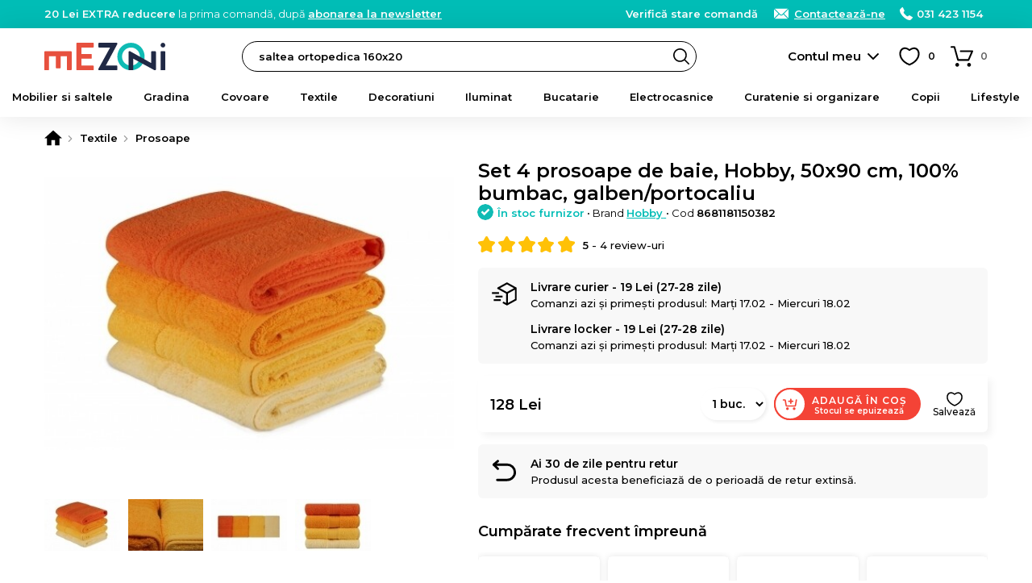

--- FILE ---
content_type: text/html; charset=UTF-8
request_url: https://www.mezoni.ro/product-review/get-product-reviews/10577/null/3
body_size: 554
content:
<h2>Ce spun clienții noștri</h2>
<div class="product-info-block product-info-block--rating">
    <p><b>Review-uri verificate</b> Doar clienții care au cumpărat acest produs pot adăuga un review.</p>
    <a style="margin:15px 0 0;background-color:#FFF" class="button button--small button--light js-FrontendProduct-addProductReview__button" href="https://www.mezoni.ro/review-produs/10577" rel="nofollow">Adaugă un review</a></span>
</div>
    <div class="product-reviews-filters">
        <a href="#review-uri" class="button button--small button--light product-reviews-filters__button js-Product-loadProductReviews__button" data-rating="">Toate (4)</a>
                    <a href="#review-uri" class="button button--small button--light product-reviews-filters__button js-Product-loadProductReviews__button" data-rating="5">
                5  <span class="product-reviews-filters__button-star"></span>
            </a>
                    <a href="#review-uri" class="button button--small button--light product-reviews-filters__button js-Product-loadProductReviews__button" data-rating="4">
                4  <span class="product-reviews-filters__button-star"></span>
            </a>
                    <a href="#review-uri" class="button button--small button--light product-reviews-filters__button js-Product-loadProductReviews__button" data-rating="3">
                3  <span class="product-reviews-filters__button-star"></span>
            </a>
                    <a href="#review-uri" class="button button--small button--light product-reviews-filters__button js-Product-loadProductReviews__button" data-rating="2">
                2  <span class="product-reviews-filters__button-star"></span>
            </a>
                    <a href="#review-uri" class="button button--small button--light product-reviews-filters__button js-Product-loadProductReviews__button" data-rating="1">
                1  <span class="product-reviews-filters__button-star"></span>
            </a>
            </div>
            <ul class="product-reviews-list">
                            <li class="product-reviews-list__item js-FrontendProductReview-translate__item">
                    <h3 class="js-FrontendProductReview-translate__title">Bune</h3>
                    <div class="rating rating--small"><div class="rating__stars"><span class="rating__star rating__star--active"></span><span class="rating__star rating__star--active"></span><span class="rating__star rating__star--active"></span><span class="rating__star rating__star--active"></span><span class="rating__star rating__star--active"></span></div></div>                    <p class="product-reviews-list__item-text js-FrontendProductReview-translate__text">
                        F bune si culorile extrem de frumoase                    </p>
                                        <p class="product-reviews-list__item-customer-name">
                        <span class="product-reviews-list__item-checked">
                            <b>Achiziție verificată</b>
                                                    </span>
                        -
                        andrao****** - 20.10.2023                                            </p>
                                        <h4 class="product-reviews-list__item-add-comment-heading">Ți-a fost de ajutor acest review?</h4>
                    <a class="product-reviews-list__item-no-of-likes" data-id-product-review="29853" href="https://www.mezoni.ro/product-review/like-product-review" rel="nofollow">&nbsp;</a>
                    <a class="product-reviews-list__item-add-comment js-FrontendProductReviewComment_showForm" href="https://www.mezoni.ro/product-review-comment/form/29853" rel="nofollow">Adaugă un comentariu</a>
                                    </li>
                            <li class="product-reviews-list__item js-FrontendProductReview-translate__item">
                    <h3 class="js-FrontendProductReview-translate__title">Foarte plăcut</h3>
                    <div class="rating rating--small"><div class="rating__stars"><span class="rating__star rating__star--active"></span><span class="rating__star rating__star--active"></span><span class="rating__star rating__star--active"></span><span class="rating__star rating__star--active"></span><span class="rating__star rating__star--active"></span></div></div>                    <p class="product-reviews-list__item-text js-FrontendProductReview-translate__text">
                        Are o textura plină și catifelată și este un prosop foarte absorbant.                    </p>
                                        <p class="product-reviews-list__item-customer-name">
                        <span class="product-reviews-list__item-checked">
                            <b>Achiziție verificată</b>
                                                    </span>
                        -
                        simoca****** - 02.03.2021                                            </p>
                                        <h4 class="product-reviews-list__item-add-comment-heading">Ți-a fost de ajutor acest review?</h4>
                    <a class="product-reviews-list__item-no-of-likes" data-id-product-review="10325" href="https://www.mezoni.ro/product-review/like-product-review" rel="nofollow">&nbsp;</a>
                    <a class="product-reviews-list__item-add-comment js-FrontendProductReviewComment_showForm" href="https://www.mezoni.ro/product-review-comment/form/10325" rel="nofollow">Adaugă un comentariu</a>
                                    </li>
                            <li class="product-reviews-list__item js-FrontendProductReview-translate__item">
                    <h3 class="js-FrontendProductReview-translate__title">Excelent</h3>
                    <div class="rating rating--small"><div class="rating__stars"><span class="rating__star rating__star--active"></span><span class="rating__star rating__star--active"></span><span class="rating__star rating__star--active"></span><span class="rating__star rating__star--active"></span><span class="rating__star rating__star--active"></span></div></div>                    <p class="product-reviews-list__item-text js-FrontendProductReview-translate__text">
                        Prosoape de calitate, pufoase si absorbante.                    </p>
                                        <p class="product-reviews-list__item-customer-name">
                        <span class="product-reviews-list__item-checked">
                            <b>Achiziție verificată</b>
                                                    </span>
                        -
                        pufy_a****** - 29.01.2021                                            </p>
                                        <h4 class="product-reviews-list__item-add-comment-heading">Ți-a fost de ajutor acest review?</h4>
                    <a class="product-reviews-list__item-no-of-likes" data-id-product-review="9445" href="https://www.mezoni.ro/product-review/like-product-review" rel="nofollow">&nbsp;</a>
                    <a class="product-reviews-list__item-add-comment js-FrontendProductReviewComment_showForm" href="https://www.mezoni.ro/product-review-comment/form/9445" rel="nofollow">Adaugă un comentariu</a>
                                    </li>
                    </ul>
                    <a href="#review-uri" class="button button--small button--light js-Product-loadProductReviews__button" data-rating="">
                <b>Vezi toate review-urile (4)</b>
            </a>
            

--- FILE ---
content_type: text/html; charset=utf-8
request_url: https://www.google.com/recaptcha/enterprise/anchor?ar=1&k=6Lc3cY8pAAAAAD5AL2DLf6D4SCBmePqxjSNYkm2L&co=aHR0cHM6Ly93d3cubWV6b25pLnJvOjQ0Mw..&hl=en&v=PoyoqOPhxBO7pBk68S4YbpHZ&size=invisible&anchor-ms=20000&execute-ms=30000&cb=7qs6y1h1hcis
body_size: 48874
content:
<!DOCTYPE HTML><html dir="ltr" lang="en"><head><meta http-equiv="Content-Type" content="text/html; charset=UTF-8">
<meta http-equiv="X-UA-Compatible" content="IE=edge">
<title>reCAPTCHA</title>
<style type="text/css">
/* cyrillic-ext */
@font-face {
  font-family: 'Roboto';
  font-style: normal;
  font-weight: 400;
  font-stretch: 100%;
  src: url(//fonts.gstatic.com/s/roboto/v48/KFO7CnqEu92Fr1ME7kSn66aGLdTylUAMa3GUBHMdazTgWw.woff2) format('woff2');
  unicode-range: U+0460-052F, U+1C80-1C8A, U+20B4, U+2DE0-2DFF, U+A640-A69F, U+FE2E-FE2F;
}
/* cyrillic */
@font-face {
  font-family: 'Roboto';
  font-style: normal;
  font-weight: 400;
  font-stretch: 100%;
  src: url(//fonts.gstatic.com/s/roboto/v48/KFO7CnqEu92Fr1ME7kSn66aGLdTylUAMa3iUBHMdazTgWw.woff2) format('woff2');
  unicode-range: U+0301, U+0400-045F, U+0490-0491, U+04B0-04B1, U+2116;
}
/* greek-ext */
@font-face {
  font-family: 'Roboto';
  font-style: normal;
  font-weight: 400;
  font-stretch: 100%;
  src: url(//fonts.gstatic.com/s/roboto/v48/KFO7CnqEu92Fr1ME7kSn66aGLdTylUAMa3CUBHMdazTgWw.woff2) format('woff2');
  unicode-range: U+1F00-1FFF;
}
/* greek */
@font-face {
  font-family: 'Roboto';
  font-style: normal;
  font-weight: 400;
  font-stretch: 100%;
  src: url(//fonts.gstatic.com/s/roboto/v48/KFO7CnqEu92Fr1ME7kSn66aGLdTylUAMa3-UBHMdazTgWw.woff2) format('woff2');
  unicode-range: U+0370-0377, U+037A-037F, U+0384-038A, U+038C, U+038E-03A1, U+03A3-03FF;
}
/* math */
@font-face {
  font-family: 'Roboto';
  font-style: normal;
  font-weight: 400;
  font-stretch: 100%;
  src: url(//fonts.gstatic.com/s/roboto/v48/KFO7CnqEu92Fr1ME7kSn66aGLdTylUAMawCUBHMdazTgWw.woff2) format('woff2');
  unicode-range: U+0302-0303, U+0305, U+0307-0308, U+0310, U+0312, U+0315, U+031A, U+0326-0327, U+032C, U+032F-0330, U+0332-0333, U+0338, U+033A, U+0346, U+034D, U+0391-03A1, U+03A3-03A9, U+03B1-03C9, U+03D1, U+03D5-03D6, U+03F0-03F1, U+03F4-03F5, U+2016-2017, U+2034-2038, U+203C, U+2040, U+2043, U+2047, U+2050, U+2057, U+205F, U+2070-2071, U+2074-208E, U+2090-209C, U+20D0-20DC, U+20E1, U+20E5-20EF, U+2100-2112, U+2114-2115, U+2117-2121, U+2123-214F, U+2190, U+2192, U+2194-21AE, U+21B0-21E5, U+21F1-21F2, U+21F4-2211, U+2213-2214, U+2216-22FF, U+2308-230B, U+2310, U+2319, U+231C-2321, U+2336-237A, U+237C, U+2395, U+239B-23B7, U+23D0, U+23DC-23E1, U+2474-2475, U+25AF, U+25B3, U+25B7, U+25BD, U+25C1, U+25CA, U+25CC, U+25FB, U+266D-266F, U+27C0-27FF, U+2900-2AFF, U+2B0E-2B11, U+2B30-2B4C, U+2BFE, U+3030, U+FF5B, U+FF5D, U+1D400-1D7FF, U+1EE00-1EEFF;
}
/* symbols */
@font-face {
  font-family: 'Roboto';
  font-style: normal;
  font-weight: 400;
  font-stretch: 100%;
  src: url(//fonts.gstatic.com/s/roboto/v48/KFO7CnqEu92Fr1ME7kSn66aGLdTylUAMaxKUBHMdazTgWw.woff2) format('woff2');
  unicode-range: U+0001-000C, U+000E-001F, U+007F-009F, U+20DD-20E0, U+20E2-20E4, U+2150-218F, U+2190, U+2192, U+2194-2199, U+21AF, U+21E6-21F0, U+21F3, U+2218-2219, U+2299, U+22C4-22C6, U+2300-243F, U+2440-244A, U+2460-24FF, U+25A0-27BF, U+2800-28FF, U+2921-2922, U+2981, U+29BF, U+29EB, U+2B00-2BFF, U+4DC0-4DFF, U+FFF9-FFFB, U+10140-1018E, U+10190-1019C, U+101A0, U+101D0-101FD, U+102E0-102FB, U+10E60-10E7E, U+1D2C0-1D2D3, U+1D2E0-1D37F, U+1F000-1F0FF, U+1F100-1F1AD, U+1F1E6-1F1FF, U+1F30D-1F30F, U+1F315, U+1F31C, U+1F31E, U+1F320-1F32C, U+1F336, U+1F378, U+1F37D, U+1F382, U+1F393-1F39F, U+1F3A7-1F3A8, U+1F3AC-1F3AF, U+1F3C2, U+1F3C4-1F3C6, U+1F3CA-1F3CE, U+1F3D4-1F3E0, U+1F3ED, U+1F3F1-1F3F3, U+1F3F5-1F3F7, U+1F408, U+1F415, U+1F41F, U+1F426, U+1F43F, U+1F441-1F442, U+1F444, U+1F446-1F449, U+1F44C-1F44E, U+1F453, U+1F46A, U+1F47D, U+1F4A3, U+1F4B0, U+1F4B3, U+1F4B9, U+1F4BB, U+1F4BF, U+1F4C8-1F4CB, U+1F4D6, U+1F4DA, U+1F4DF, U+1F4E3-1F4E6, U+1F4EA-1F4ED, U+1F4F7, U+1F4F9-1F4FB, U+1F4FD-1F4FE, U+1F503, U+1F507-1F50B, U+1F50D, U+1F512-1F513, U+1F53E-1F54A, U+1F54F-1F5FA, U+1F610, U+1F650-1F67F, U+1F687, U+1F68D, U+1F691, U+1F694, U+1F698, U+1F6AD, U+1F6B2, U+1F6B9-1F6BA, U+1F6BC, U+1F6C6-1F6CF, U+1F6D3-1F6D7, U+1F6E0-1F6EA, U+1F6F0-1F6F3, U+1F6F7-1F6FC, U+1F700-1F7FF, U+1F800-1F80B, U+1F810-1F847, U+1F850-1F859, U+1F860-1F887, U+1F890-1F8AD, U+1F8B0-1F8BB, U+1F8C0-1F8C1, U+1F900-1F90B, U+1F93B, U+1F946, U+1F984, U+1F996, U+1F9E9, U+1FA00-1FA6F, U+1FA70-1FA7C, U+1FA80-1FA89, U+1FA8F-1FAC6, U+1FACE-1FADC, U+1FADF-1FAE9, U+1FAF0-1FAF8, U+1FB00-1FBFF;
}
/* vietnamese */
@font-face {
  font-family: 'Roboto';
  font-style: normal;
  font-weight: 400;
  font-stretch: 100%;
  src: url(//fonts.gstatic.com/s/roboto/v48/KFO7CnqEu92Fr1ME7kSn66aGLdTylUAMa3OUBHMdazTgWw.woff2) format('woff2');
  unicode-range: U+0102-0103, U+0110-0111, U+0128-0129, U+0168-0169, U+01A0-01A1, U+01AF-01B0, U+0300-0301, U+0303-0304, U+0308-0309, U+0323, U+0329, U+1EA0-1EF9, U+20AB;
}
/* latin-ext */
@font-face {
  font-family: 'Roboto';
  font-style: normal;
  font-weight: 400;
  font-stretch: 100%;
  src: url(//fonts.gstatic.com/s/roboto/v48/KFO7CnqEu92Fr1ME7kSn66aGLdTylUAMa3KUBHMdazTgWw.woff2) format('woff2');
  unicode-range: U+0100-02BA, U+02BD-02C5, U+02C7-02CC, U+02CE-02D7, U+02DD-02FF, U+0304, U+0308, U+0329, U+1D00-1DBF, U+1E00-1E9F, U+1EF2-1EFF, U+2020, U+20A0-20AB, U+20AD-20C0, U+2113, U+2C60-2C7F, U+A720-A7FF;
}
/* latin */
@font-face {
  font-family: 'Roboto';
  font-style: normal;
  font-weight: 400;
  font-stretch: 100%;
  src: url(//fonts.gstatic.com/s/roboto/v48/KFO7CnqEu92Fr1ME7kSn66aGLdTylUAMa3yUBHMdazQ.woff2) format('woff2');
  unicode-range: U+0000-00FF, U+0131, U+0152-0153, U+02BB-02BC, U+02C6, U+02DA, U+02DC, U+0304, U+0308, U+0329, U+2000-206F, U+20AC, U+2122, U+2191, U+2193, U+2212, U+2215, U+FEFF, U+FFFD;
}
/* cyrillic-ext */
@font-face {
  font-family: 'Roboto';
  font-style: normal;
  font-weight: 500;
  font-stretch: 100%;
  src: url(//fonts.gstatic.com/s/roboto/v48/KFO7CnqEu92Fr1ME7kSn66aGLdTylUAMa3GUBHMdazTgWw.woff2) format('woff2');
  unicode-range: U+0460-052F, U+1C80-1C8A, U+20B4, U+2DE0-2DFF, U+A640-A69F, U+FE2E-FE2F;
}
/* cyrillic */
@font-face {
  font-family: 'Roboto';
  font-style: normal;
  font-weight: 500;
  font-stretch: 100%;
  src: url(//fonts.gstatic.com/s/roboto/v48/KFO7CnqEu92Fr1ME7kSn66aGLdTylUAMa3iUBHMdazTgWw.woff2) format('woff2');
  unicode-range: U+0301, U+0400-045F, U+0490-0491, U+04B0-04B1, U+2116;
}
/* greek-ext */
@font-face {
  font-family: 'Roboto';
  font-style: normal;
  font-weight: 500;
  font-stretch: 100%;
  src: url(//fonts.gstatic.com/s/roboto/v48/KFO7CnqEu92Fr1ME7kSn66aGLdTylUAMa3CUBHMdazTgWw.woff2) format('woff2');
  unicode-range: U+1F00-1FFF;
}
/* greek */
@font-face {
  font-family: 'Roboto';
  font-style: normal;
  font-weight: 500;
  font-stretch: 100%;
  src: url(//fonts.gstatic.com/s/roboto/v48/KFO7CnqEu92Fr1ME7kSn66aGLdTylUAMa3-UBHMdazTgWw.woff2) format('woff2');
  unicode-range: U+0370-0377, U+037A-037F, U+0384-038A, U+038C, U+038E-03A1, U+03A3-03FF;
}
/* math */
@font-face {
  font-family: 'Roboto';
  font-style: normal;
  font-weight: 500;
  font-stretch: 100%;
  src: url(//fonts.gstatic.com/s/roboto/v48/KFO7CnqEu92Fr1ME7kSn66aGLdTylUAMawCUBHMdazTgWw.woff2) format('woff2');
  unicode-range: U+0302-0303, U+0305, U+0307-0308, U+0310, U+0312, U+0315, U+031A, U+0326-0327, U+032C, U+032F-0330, U+0332-0333, U+0338, U+033A, U+0346, U+034D, U+0391-03A1, U+03A3-03A9, U+03B1-03C9, U+03D1, U+03D5-03D6, U+03F0-03F1, U+03F4-03F5, U+2016-2017, U+2034-2038, U+203C, U+2040, U+2043, U+2047, U+2050, U+2057, U+205F, U+2070-2071, U+2074-208E, U+2090-209C, U+20D0-20DC, U+20E1, U+20E5-20EF, U+2100-2112, U+2114-2115, U+2117-2121, U+2123-214F, U+2190, U+2192, U+2194-21AE, U+21B0-21E5, U+21F1-21F2, U+21F4-2211, U+2213-2214, U+2216-22FF, U+2308-230B, U+2310, U+2319, U+231C-2321, U+2336-237A, U+237C, U+2395, U+239B-23B7, U+23D0, U+23DC-23E1, U+2474-2475, U+25AF, U+25B3, U+25B7, U+25BD, U+25C1, U+25CA, U+25CC, U+25FB, U+266D-266F, U+27C0-27FF, U+2900-2AFF, U+2B0E-2B11, U+2B30-2B4C, U+2BFE, U+3030, U+FF5B, U+FF5D, U+1D400-1D7FF, U+1EE00-1EEFF;
}
/* symbols */
@font-face {
  font-family: 'Roboto';
  font-style: normal;
  font-weight: 500;
  font-stretch: 100%;
  src: url(//fonts.gstatic.com/s/roboto/v48/KFO7CnqEu92Fr1ME7kSn66aGLdTylUAMaxKUBHMdazTgWw.woff2) format('woff2');
  unicode-range: U+0001-000C, U+000E-001F, U+007F-009F, U+20DD-20E0, U+20E2-20E4, U+2150-218F, U+2190, U+2192, U+2194-2199, U+21AF, U+21E6-21F0, U+21F3, U+2218-2219, U+2299, U+22C4-22C6, U+2300-243F, U+2440-244A, U+2460-24FF, U+25A0-27BF, U+2800-28FF, U+2921-2922, U+2981, U+29BF, U+29EB, U+2B00-2BFF, U+4DC0-4DFF, U+FFF9-FFFB, U+10140-1018E, U+10190-1019C, U+101A0, U+101D0-101FD, U+102E0-102FB, U+10E60-10E7E, U+1D2C0-1D2D3, U+1D2E0-1D37F, U+1F000-1F0FF, U+1F100-1F1AD, U+1F1E6-1F1FF, U+1F30D-1F30F, U+1F315, U+1F31C, U+1F31E, U+1F320-1F32C, U+1F336, U+1F378, U+1F37D, U+1F382, U+1F393-1F39F, U+1F3A7-1F3A8, U+1F3AC-1F3AF, U+1F3C2, U+1F3C4-1F3C6, U+1F3CA-1F3CE, U+1F3D4-1F3E0, U+1F3ED, U+1F3F1-1F3F3, U+1F3F5-1F3F7, U+1F408, U+1F415, U+1F41F, U+1F426, U+1F43F, U+1F441-1F442, U+1F444, U+1F446-1F449, U+1F44C-1F44E, U+1F453, U+1F46A, U+1F47D, U+1F4A3, U+1F4B0, U+1F4B3, U+1F4B9, U+1F4BB, U+1F4BF, U+1F4C8-1F4CB, U+1F4D6, U+1F4DA, U+1F4DF, U+1F4E3-1F4E6, U+1F4EA-1F4ED, U+1F4F7, U+1F4F9-1F4FB, U+1F4FD-1F4FE, U+1F503, U+1F507-1F50B, U+1F50D, U+1F512-1F513, U+1F53E-1F54A, U+1F54F-1F5FA, U+1F610, U+1F650-1F67F, U+1F687, U+1F68D, U+1F691, U+1F694, U+1F698, U+1F6AD, U+1F6B2, U+1F6B9-1F6BA, U+1F6BC, U+1F6C6-1F6CF, U+1F6D3-1F6D7, U+1F6E0-1F6EA, U+1F6F0-1F6F3, U+1F6F7-1F6FC, U+1F700-1F7FF, U+1F800-1F80B, U+1F810-1F847, U+1F850-1F859, U+1F860-1F887, U+1F890-1F8AD, U+1F8B0-1F8BB, U+1F8C0-1F8C1, U+1F900-1F90B, U+1F93B, U+1F946, U+1F984, U+1F996, U+1F9E9, U+1FA00-1FA6F, U+1FA70-1FA7C, U+1FA80-1FA89, U+1FA8F-1FAC6, U+1FACE-1FADC, U+1FADF-1FAE9, U+1FAF0-1FAF8, U+1FB00-1FBFF;
}
/* vietnamese */
@font-face {
  font-family: 'Roboto';
  font-style: normal;
  font-weight: 500;
  font-stretch: 100%;
  src: url(//fonts.gstatic.com/s/roboto/v48/KFO7CnqEu92Fr1ME7kSn66aGLdTylUAMa3OUBHMdazTgWw.woff2) format('woff2');
  unicode-range: U+0102-0103, U+0110-0111, U+0128-0129, U+0168-0169, U+01A0-01A1, U+01AF-01B0, U+0300-0301, U+0303-0304, U+0308-0309, U+0323, U+0329, U+1EA0-1EF9, U+20AB;
}
/* latin-ext */
@font-face {
  font-family: 'Roboto';
  font-style: normal;
  font-weight: 500;
  font-stretch: 100%;
  src: url(//fonts.gstatic.com/s/roboto/v48/KFO7CnqEu92Fr1ME7kSn66aGLdTylUAMa3KUBHMdazTgWw.woff2) format('woff2');
  unicode-range: U+0100-02BA, U+02BD-02C5, U+02C7-02CC, U+02CE-02D7, U+02DD-02FF, U+0304, U+0308, U+0329, U+1D00-1DBF, U+1E00-1E9F, U+1EF2-1EFF, U+2020, U+20A0-20AB, U+20AD-20C0, U+2113, U+2C60-2C7F, U+A720-A7FF;
}
/* latin */
@font-face {
  font-family: 'Roboto';
  font-style: normal;
  font-weight: 500;
  font-stretch: 100%;
  src: url(//fonts.gstatic.com/s/roboto/v48/KFO7CnqEu92Fr1ME7kSn66aGLdTylUAMa3yUBHMdazQ.woff2) format('woff2');
  unicode-range: U+0000-00FF, U+0131, U+0152-0153, U+02BB-02BC, U+02C6, U+02DA, U+02DC, U+0304, U+0308, U+0329, U+2000-206F, U+20AC, U+2122, U+2191, U+2193, U+2212, U+2215, U+FEFF, U+FFFD;
}
/* cyrillic-ext */
@font-face {
  font-family: 'Roboto';
  font-style: normal;
  font-weight: 900;
  font-stretch: 100%;
  src: url(//fonts.gstatic.com/s/roboto/v48/KFO7CnqEu92Fr1ME7kSn66aGLdTylUAMa3GUBHMdazTgWw.woff2) format('woff2');
  unicode-range: U+0460-052F, U+1C80-1C8A, U+20B4, U+2DE0-2DFF, U+A640-A69F, U+FE2E-FE2F;
}
/* cyrillic */
@font-face {
  font-family: 'Roboto';
  font-style: normal;
  font-weight: 900;
  font-stretch: 100%;
  src: url(//fonts.gstatic.com/s/roboto/v48/KFO7CnqEu92Fr1ME7kSn66aGLdTylUAMa3iUBHMdazTgWw.woff2) format('woff2');
  unicode-range: U+0301, U+0400-045F, U+0490-0491, U+04B0-04B1, U+2116;
}
/* greek-ext */
@font-face {
  font-family: 'Roboto';
  font-style: normal;
  font-weight: 900;
  font-stretch: 100%;
  src: url(//fonts.gstatic.com/s/roboto/v48/KFO7CnqEu92Fr1ME7kSn66aGLdTylUAMa3CUBHMdazTgWw.woff2) format('woff2');
  unicode-range: U+1F00-1FFF;
}
/* greek */
@font-face {
  font-family: 'Roboto';
  font-style: normal;
  font-weight: 900;
  font-stretch: 100%;
  src: url(//fonts.gstatic.com/s/roboto/v48/KFO7CnqEu92Fr1ME7kSn66aGLdTylUAMa3-UBHMdazTgWw.woff2) format('woff2');
  unicode-range: U+0370-0377, U+037A-037F, U+0384-038A, U+038C, U+038E-03A1, U+03A3-03FF;
}
/* math */
@font-face {
  font-family: 'Roboto';
  font-style: normal;
  font-weight: 900;
  font-stretch: 100%;
  src: url(//fonts.gstatic.com/s/roboto/v48/KFO7CnqEu92Fr1ME7kSn66aGLdTylUAMawCUBHMdazTgWw.woff2) format('woff2');
  unicode-range: U+0302-0303, U+0305, U+0307-0308, U+0310, U+0312, U+0315, U+031A, U+0326-0327, U+032C, U+032F-0330, U+0332-0333, U+0338, U+033A, U+0346, U+034D, U+0391-03A1, U+03A3-03A9, U+03B1-03C9, U+03D1, U+03D5-03D6, U+03F0-03F1, U+03F4-03F5, U+2016-2017, U+2034-2038, U+203C, U+2040, U+2043, U+2047, U+2050, U+2057, U+205F, U+2070-2071, U+2074-208E, U+2090-209C, U+20D0-20DC, U+20E1, U+20E5-20EF, U+2100-2112, U+2114-2115, U+2117-2121, U+2123-214F, U+2190, U+2192, U+2194-21AE, U+21B0-21E5, U+21F1-21F2, U+21F4-2211, U+2213-2214, U+2216-22FF, U+2308-230B, U+2310, U+2319, U+231C-2321, U+2336-237A, U+237C, U+2395, U+239B-23B7, U+23D0, U+23DC-23E1, U+2474-2475, U+25AF, U+25B3, U+25B7, U+25BD, U+25C1, U+25CA, U+25CC, U+25FB, U+266D-266F, U+27C0-27FF, U+2900-2AFF, U+2B0E-2B11, U+2B30-2B4C, U+2BFE, U+3030, U+FF5B, U+FF5D, U+1D400-1D7FF, U+1EE00-1EEFF;
}
/* symbols */
@font-face {
  font-family: 'Roboto';
  font-style: normal;
  font-weight: 900;
  font-stretch: 100%;
  src: url(//fonts.gstatic.com/s/roboto/v48/KFO7CnqEu92Fr1ME7kSn66aGLdTylUAMaxKUBHMdazTgWw.woff2) format('woff2');
  unicode-range: U+0001-000C, U+000E-001F, U+007F-009F, U+20DD-20E0, U+20E2-20E4, U+2150-218F, U+2190, U+2192, U+2194-2199, U+21AF, U+21E6-21F0, U+21F3, U+2218-2219, U+2299, U+22C4-22C6, U+2300-243F, U+2440-244A, U+2460-24FF, U+25A0-27BF, U+2800-28FF, U+2921-2922, U+2981, U+29BF, U+29EB, U+2B00-2BFF, U+4DC0-4DFF, U+FFF9-FFFB, U+10140-1018E, U+10190-1019C, U+101A0, U+101D0-101FD, U+102E0-102FB, U+10E60-10E7E, U+1D2C0-1D2D3, U+1D2E0-1D37F, U+1F000-1F0FF, U+1F100-1F1AD, U+1F1E6-1F1FF, U+1F30D-1F30F, U+1F315, U+1F31C, U+1F31E, U+1F320-1F32C, U+1F336, U+1F378, U+1F37D, U+1F382, U+1F393-1F39F, U+1F3A7-1F3A8, U+1F3AC-1F3AF, U+1F3C2, U+1F3C4-1F3C6, U+1F3CA-1F3CE, U+1F3D4-1F3E0, U+1F3ED, U+1F3F1-1F3F3, U+1F3F5-1F3F7, U+1F408, U+1F415, U+1F41F, U+1F426, U+1F43F, U+1F441-1F442, U+1F444, U+1F446-1F449, U+1F44C-1F44E, U+1F453, U+1F46A, U+1F47D, U+1F4A3, U+1F4B0, U+1F4B3, U+1F4B9, U+1F4BB, U+1F4BF, U+1F4C8-1F4CB, U+1F4D6, U+1F4DA, U+1F4DF, U+1F4E3-1F4E6, U+1F4EA-1F4ED, U+1F4F7, U+1F4F9-1F4FB, U+1F4FD-1F4FE, U+1F503, U+1F507-1F50B, U+1F50D, U+1F512-1F513, U+1F53E-1F54A, U+1F54F-1F5FA, U+1F610, U+1F650-1F67F, U+1F687, U+1F68D, U+1F691, U+1F694, U+1F698, U+1F6AD, U+1F6B2, U+1F6B9-1F6BA, U+1F6BC, U+1F6C6-1F6CF, U+1F6D3-1F6D7, U+1F6E0-1F6EA, U+1F6F0-1F6F3, U+1F6F7-1F6FC, U+1F700-1F7FF, U+1F800-1F80B, U+1F810-1F847, U+1F850-1F859, U+1F860-1F887, U+1F890-1F8AD, U+1F8B0-1F8BB, U+1F8C0-1F8C1, U+1F900-1F90B, U+1F93B, U+1F946, U+1F984, U+1F996, U+1F9E9, U+1FA00-1FA6F, U+1FA70-1FA7C, U+1FA80-1FA89, U+1FA8F-1FAC6, U+1FACE-1FADC, U+1FADF-1FAE9, U+1FAF0-1FAF8, U+1FB00-1FBFF;
}
/* vietnamese */
@font-face {
  font-family: 'Roboto';
  font-style: normal;
  font-weight: 900;
  font-stretch: 100%;
  src: url(//fonts.gstatic.com/s/roboto/v48/KFO7CnqEu92Fr1ME7kSn66aGLdTylUAMa3OUBHMdazTgWw.woff2) format('woff2');
  unicode-range: U+0102-0103, U+0110-0111, U+0128-0129, U+0168-0169, U+01A0-01A1, U+01AF-01B0, U+0300-0301, U+0303-0304, U+0308-0309, U+0323, U+0329, U+1EA0-1EF9, U+20AB;
}
/* latin-ext */
@font-face {
  font-family: 'Roboto';
  font-style: normal;
  font-weight: 900;
  font-stretch: 100%;
  src: url(//fonts.gstatic.com/s/roboto/v48/KFO7CnqEu92Fr1ME7kSn66aGLdTylUAMa3KUBHMdazTgWw.woff2) format('woff2');
  unicode-range: U+0100-02BA, U+02BD-02C5, U+02C7-02CC, U+02CE-02D7, U+02DD-02FF, U+0304, U+0308, U+0329, U+1D00-1DBF, U+1E00-1E9F, U+1EF2-1EFF, U+2020, U+20A0-20AB, U+20AD-20C0, U+2113, U+2C60-2C7F, U+A720-A7FF;
}
/* latin */
@font-face {
  font-family: 'Roboto';
  font-style: normal;
  font-weight: 900;
  font-stretch: 100%;
  src: url(//fonts.gstatic.com/s/roboto/v48/KFO7CnqEu92Fr1ME7kSn66aGLdTylUAMa3yUBHMdazQ.woff2) format('woff2');
  unicode-range: U+0000-00FF, U+0131, U+0152-0153, U+02BB-02BC, U+02C6, U+02DA, U+02DC, U+0304, U+0308, U+0329, U+2000-206F, U+20AC, U+2122, U+2191, U+2193, U+2212, U+2215, U+FEFF, U+FFFD;
}

</style>
<link rel="stylesheet" type="text/css" href="https://www.gstatic.com/recaptcha/releases/PoyoqOPhxBO7pBk68S4YbpHZ/styles__ltr.css">
<script nonce="E0Fv6-qvPifQ_MYs9xN5qA" type="text/javascript">window['__recaptcha_api'] = 'https://www.google.com/recaptcha/enterprise/';</script>
<script type="text/javascript" src="https://www.gstatic.com/recaptcha/releases/PoyoqOPhxBO7pBk68S4YbpHZ/recaptcha__en.js" nonce="E0Fv6-qvPifQ_MYs9xN5qA">
      
    </script></head>
<body><div id="rc-anchor-alert" class="rc-anchor-alert"></div>
<input type="hidden" id="recaptcha-token" value="[base64]">
<script type="text/javascript" nonce="E0Fv6-qvPifQ_MYs9xN5qA">
      recaptcha.anchor.Main.init("[\x22ainput\x22,[\x22bgdata\x22,\x22\x22,\[base64]/[base64]/[base64]/[base64]/[base64]/UltsKytdPUU6KEU8MjA0OD9SW2wrK109RT4+NnwxOTI6KChFJjY0NTEyKT09NTUyOTYmJk0rMTxjLmxlbmd0aCYmKGMuY2hhckNvZGVBdChNKzEpJjY0NTEyKT09NTYzMjA/[base64]/[base64]/[base64]/[base64]/[base64]/[base64]/[base64]\x22,\[base64]\\u003d\x22,\x22UQbCq8K+VHnDp1goYcKLU8Ohw4UEw45nCjF3wq1lw689bsOCD8KpwqtSCsO9w6PCpsK9LTRew75lw6DDlDN3w7bDscK0HRfDusKGw442B8OtHMKGwrfDlcOeOcOyVSx0wpQoLsOHVMKqw5rDuRR9wohSMSZJwq/DvcKHIsOawpwYw5TDosOJwp/Cixt2L8Kgc8O/PhHDn2HCrsOAwqjDo8Klwr7DmcOcGH54wrRnRBNUWsOpSzbChcO1cMKUUsKLw4/CkHLDiSMIwoZ0w794wrzDuUJoDsOewprDsUtIw45JAMK6wrrCnsOgw6ZYKsKmNCd+wrvDqcK9d8K/fMK8K8Kywo0Rw7DDi3Ydw6RoACcaw5fDu8OVwrzChmZsb8OEw6LDkMKHfsOBI8OkRzQxw5RVw5bCscKow5bCkMO8PcOowpNjwqQQS8OLworClVl4SMOAEMOSwrl+BXnDgE3DqWjDt1DDoMKbw6Rgw6fDocOGw61bLyfCvyrDszFzw5o/W3vCnmnCvcKlw4BEPEYhw7PCs8K3w4nCjsK6DikJw4QVwo9/ESFYQ8K8SBbDlcO7w6/Ct8KJwrbDksOVwo7CkSvCnsOkLjLCrS0XBkdkwpvDlcOUHsKWGMKhC1vDsMKCw7YPWMKuBmVrWcKRX8KnQAzCl3DDjsO9wrHDncO9dMOawp7DvMKPw7DDh0ILw7wdw7YoF244cS5ZwrXDtkTCgHLCizbDvD/DkE3DrCXDu8OAw4IPC1jCgWJSLMOmwpc8wozDqcK/[base64]/DocOiwookw5DCjxYaw7TCocOQwofDo8OCwrDCpsK+IcKML8KcV28beMOBO8K9NMK8w7ULwpRjQgMRb8KUw7EzbcOmw6jDv8OMw7UyFivCt8OHJMOzwqzDvGfDhDoowoEkwrRewrQhJ8OXU8Kiw7oZQH/Dp0bCtWrClcODbyduQwsDw7vDnHl6IcKywqREwrYTwqvDjk/DlMOIM8KKfMKbO8OQwqkJwpgJeE8GPHV7woEYw7Qlw6M3Tw/[base64]/KwYKw77Cg8K3w71jw7Q/w6XCrWhMw5wlODp0w5zDucOWwqnDsU7DlT1qXMKef8OCwqDDpsOJw49zIUdUTDo5d8OucsKKFMO8L1bCqsKYe8K7dMKowq7DqyrCrh4dSmsFw7rDrcOiBAjCqMKMClzCnsOiaSbChD7DqUfDgTbCosKIw6oIw5/CvllKW2fDo8OsWcK6w6BNbG3CoMKSLBUlw5A6LTYxFUc8w4zCusODw5RWwq7Ct8OoM8OgBMKGBiPDi8KBIcOFQsOjw4xHAhPCncOTLMOhCsKOwoBkHhkhwr3DmVYuScOWwrLDqMKVwr9/w4fCtRhEJx1jIsK8EsKMw6sgwp5/fcKhWmFEwrHCpEHDkFHCj8KSw4vCkcKrwrINw4BQDcKnw5TCiMO6YD3CgwB+wp/Djnlmw5cafMOTVsKcBgkxwotmWcOrwpHCkcKvGcOUCMKcwodrQV3CvMK1AsKeB8KBYyo0woobw6wFSMKkwrbCrMOhw7lMAMK/Ni1Bw5RIw67DjlvCr8KEw7YUw6DDocKLNsOhXcK2S1J1w6QMcDPDq8KxX0AUw4vDpcKSQsO5fxTCg1bDviQnScO1fcOBTMOzK8OkXMONH8O0w7DCggrDjV/[base64]/WcKOwqQ0AcKjw4PDm8OUWh7Ci13DlHAJwoEPfn5mBjrDuVHCrMOePQ13w4kqwpV9w53DtcKaw7wgPsKqw59bwp4hwpfCkR/DgXPCmsKLw5fDmnnCu8OuwpXCjgbCnsOAacK2HRHCswzCo2HCtsOCElJtwoXDl8Ofw4x6eiZswqfDt3HDtsKXWxHCnsOgw4LCk8K2wpHChsKcwpsYwoHCom3CpQ/CiHbDiMKKEz/[base64]/Dq8OGKsKhwpNeT3fDg0jCv3t7MMOgAcKCw43Dsg/CtcKVN8O8HWDCocO7D0IJWBzDmSnCrsOrw4PDkQTDoUNZw6p8XzIDAE5gaMK1wrbDsRbCsTrDqMO6w5E1wpxTwpMBecKPb8OmwqFHITk1SA/DtEomT8OQw5x7wq/DsMOCWMKNwq3CocOjwrXCkcONGMKPwoF6csOtwpPCh8OswpXDnMOcw58eJMKrdsOJw6rDi8Kww5ZbworCgMO0XxIPHB9Tw5lyQyM+w7cAwqgrS2/CvsKcw7xuwoR6RSHCvMOZTRXChTkEwq3Ct8O/cjfCvxQlwofDgMKPw7/[base64]/[base64]/DlC14B8OPwqXCosKLLktCd8Kzw5VMwpbDoUnCg8KfTVs0w64ywqtAYcKZQCw3fsOodcOAw6fCvTNswqp8wonDg3g/wqAlw6XDh8KZf8KJw77DjCo/w7BxERgcw4fDn8KYw5rDksKcfVfDkkPCjsKdTFstPl3DsMKGLsO6SgpwPlxpJHnDnsKOEGFRUU9cwofCu3/[base64]/YnvChcKHPsO6W0bDjsOcZwzDkBDDtcKmNsKMPRfDtMKdZUs+a287dsO+MWE2w5JOH8KJw7FZw7TCtkgOwpXCpMKXw57DpsK4HsKBaAgXEDYLWw/Dp8O/O2tKLsK4akbChMOKw73Djkgow7vCi8OWRy8mwpxAK8KeVcKVQj/Cu8KxwrsXCFrCmsORGcK5w7sFwr3Dog7CkyXDniJRw58Xw7/Dp8OuwolJNVnDpsKfwrrDtEsswrnDrsKQGcObw4PDqgvDl8OtwprCscKGwp/DjcOYwoXCk1fDicO6w5hSfxRjwpPClcOgw5DDny8CGyzDuEhoRMOicsOGwozCi8Kdwo9Iw7gQJ8O4KCXCiBvCt27CgcOcZ8K0w6N5a8OUScOgwqfCqcOJG8OCXMO2w7XCpXQXAMKoZh/Ct0bDkXXDmlgJwokPBXbDoMKCwpHDgMKPCcKkPcKWYcKlYcKTGlJFw6ozQkAFwoTCo8OTByXDt8OgKsO2wpN4w6Qcc8OvwprDmsKhK8OXEAzDuMK1JVJ+SW/DvFA8w6lFwqHDsMOEcMKYMMK7wotzwow+LGtkByPDisO6wp7DjMKnek1dAMKOJ3sXw4NFQmxvJMKUH8KSCh/CmB/Ciy9EwoLCuHTDuFzCiX9Sw5dXMgAEOcOiD8K0Jm5CJDwAPsOHwo7Dh2nDlcOJw5XCin/[base64]/Cq8K3wqDDp8KQYcK5wr1pw6U0wqDCmMOyXVlxfn10wrJQwrtewqTCq8OYwo7DvyLDvTbDpsKcCA/Ct8KRfcOXZ8KwWsKgeA/[base64]/ChnZSwo/DisKXCcOwwpzCt8Otw4nCpU4Tw4zClGIMwpVTw7AXwqvCoMO7cEjDhH5dagknZwFPH8OBwp0+BsOgw5pZw7LDsMKjB8ONwqlSMSkhw4weP1Nvw7UtK8O4KisXw6LDt8Kbwrs0VsOAQ8OQw7LCgsKfwotUwrDDlcKKGcKUwp3Dj17CoisVNcOgPy3CvXXCjVsjRC/CocKSwq8nw6FUUMOSXCzCmsKyw5/Dt8OKeGvDj8O8wqhHwpJaLnhrMcOtW1VgwqLCjcO5QD4UfmFXJcKzUcOQNFLCrAATZ8KyHsOPc0Qcw4DDvcKGScO4wp5GeGrDvn1bSx/[base64]/Dl8K2wrnCucOSwprCsMOdw5tSX8KEYhsLwpTCpcOxeFbCgE9yNsKNAVrCpcKXwph0SsKjwoFswoPDksOzG0sRw47CnMKdNmoVw4jDhirDlknDosOVBMK0JCkcwoLDvALDomXDrml+wrBKDMOWw6jDuDMEw7Zsw4h5GMOGwrgeRT/Dpz/DkMOlwptWM8Kbw4pCw7BGwqRiw69Mwo46w5rCtcK1EEDCiV5Cw7UQwpHDulHDj3gkw6FiwoZbw7UgwqzDigsMQ8K+fsObw4PCv8K3w5g8wofCpsOtwo3DiCQZwr99wrzDpXvDqyzDvHLCgCPChsOSw5nCgsOYXXEawro1wp3Cnn/CjMKFw6PDmgseflnCvcOGG3ULPcOfbjodw5vDvAXCisKvLFnCmcK6JcOZw5rCvsOxw6nDsMOjwoXCpBcfwq4pOMO1w78LwpZTwrrCkD/ClsOAfijCh8OPVUzCnMKXd30jCMO4ZsOwwr/DucORwq/DvkcTK2DCscKjwqB/wqzDm0XDpcOpw4bDkcOIwoY+w5bDv8KwbAPDiC51UA/DoDBIw7ZuOE7Dpj7CosKqOCTDucKCwq8GLCAHCsOWMMOIw7LDu8KWwrHCmnYaVG7CpMO4A8Kjw5BFIV7CoMKYwrnDkz40UCzDrsKaBcOYwqjDjidQwoQfw53DocOiKcOXw6/[base64]/HcKhwr4hw7cxw5HDr8OqBFwpwovCmsO/w4U7w5XCoRfDv8KQDS7DrANzw7jCpMKrw7Rew7MUeMK5T05vGk5gJsKhJMK4w64/fkHDpMO2ZnDDocOnw5PDi8OhwqwFa8K7bsOPC8OqSmg1w5snNgbCrsK0w6wDw58XTT5Owq3DlT/DrMOjw7tWwoB2HcOCMsKtwrIPw6oPwr/DnhPDosK6DzlIwr3CsQ7Cm0bCiFHCjV7DtUzDoMOvw7QEb8OnaCN7JcKLDMOAIi5zHCjCtXHDgMOMw5LCnDx0woFrQmI1wpMdwqNVwqbDml/[base64]/[base64]/CncOkwoQdemjDl8K+w5B+woDCknFfQXvDkw7Dp8OXeSbCpcKdFXNREMOUL8KPAsOBwqtfwq/Ckj5afMKpAsOyBcObEMOEQ3zCiBvCpkfDucKqOMOYH8KKw7ptWsKAc8ORwph+wp18LwUXbMOrZzHCh8KcwqPDucOUw4rCvcOoNcKsSsOJVsOtY8OIw4pwwpvClyTClkF1JV/CssKLb23DjQA9Wk7DomwLwos1F8KbaBPChm49w6Iyw6jDpELDqsOtw44lw5Y3w5ZeJTDDjsKVwpocZBt4wpLCrmvCo8OPGMK2TMOjwofDkzU+QFZsZznCk3jDgyfDt1HColM1PSk8acK3ID3CnUHCsGPDuMKTw6DDksO/JMKJwpU6HcOAPsO6wrnCpG7DlE5jFsObwqI4DyZWRlkfHMOeQGrDsMO5w5k6w5xUwrtDFhnDhD/Dk8K9w5LCqkMgw6TCvGdWw7XDujHDkD0ANDbDkcKNw5zDrcKCwqVYw5/DrA7Cg8Osw7bDqkPCuEbDtcOOfhswEMO0w4YCwoDDgWsVw5tYwrQ9K8OIw5luVyzChsOPwrRNwphNOcOjO8OwwrplwoBBw4Bcw5/DjVXDr8KVFyzDtTlNw6LDn8O8w7JQIgrDk8Kiw49owpA3YgrCgkpWw6rCjn4uwqI1wpbCgCjCucKZRU8zwqwlwqQuXcONw5xdw4/DhcKiFQkdcVtcTAMoNhjDj8O9HHlMw6nDhcOOw4jDicO1w7dmw6LDnsOSw5DDgcOUInhfw4FFPsOFw5/DugbDgcO6w4w8w5tvJcOnUsKrVF7CucKpwqvDv0wFZAU9w58YcsKuw7DChMKoZmVbw5VAc8O+WxjDuMK0wpkyBsOtfgbDlMOJI8OHM0sCZ8KwPxUYDyE7wqrDgcO+O8KIwolSQVvCr3/Cl8OkUCoYw54zOMKkdhPDucKBCkdFw4/CgsKZDlctaMK9wrgLElZBWsKnQgnCj23Dvgx/Y2rDqAcyw6JywrAgLRwKU0bDjMO8wrNwVcOgKiJ6L8KbRGNbwrs9wqjDi3Z1WmbCiiHDvMKNbMKOwrjDs3JyWcKfwqdOeMKrOwrDo3M6AmAkNH/[base64]/wonClsOUTlfCtwIAQS4iGX3DvXAqKTTDmE3DqlBXH1zCk8Oywo/DqMKKwrvCincww4DCmsKHwoccNsOYesKEw6E1w4Rww4vDg8OHwoQFB1dkD8K9bAwqw6R5wqBhRTdydk3CsmrCuMOUwqd/CGwZwpvCqMKbwpgOw6TDhMOywoElGcO4bVLClToZSjHDoy/DnsK8wqhUwoIPem1yw4TCtThoBEwfPMKSw5/DiwrCk8KTWcOMVhBvJ1bCvmrClsOow7DCqzvCpsKbNMKMw6czw77DtMOJw5BjFsO4OcODw4/CqRNAJjXDoTrCi1/DnsKTeMOefzE5woMqIHvDtsKKOcKzwrR2wqsSwqo4w7jDqsOUwrLDomZML3XDvsKzw4vDg8OUwo3DkgJawpdvw7PDuVLCqcO/UcOiwpbDr8OQA8O3T0obMcObwqrDljXDpMOLaMK2w7dIw5QlwrjDgcKyw5PDklrDgcK0CsKvw6jDpcOVYsOCw740wqZLwrB0OMO3wphMwo8oMwvChmjDgMO0VsO+w6PDqHPCnAl+cm7DksOrw7XDr8O1w4rCusOUwpjDtCXDm1Nkwp0Tw7vCqMK3wrPDg8O4wqHCpS/DsMOkB01PRQtEwrHDkynCkMKhfMOkWMO+w5LClsOvLcKkw5vCqwzDhMOBMcO1Mw3Dp24Qwr9UwqJ+SsOPwpHCtwsAwohfDBBzwpjCljHDnsKZR8Kzw4/Dsz0ZdS3DnDN9bE/DqUZ9w6UHW8OPwrRKY8Kewo1Kw6gSQ8KyCsKow7nDmMK8wpQVfHrDjkbCjUYjXgM0w4MRw5fCpsK0w7gvQcOQw43ClCHCqjDDlHnCvsKtwo1Cw73Dn8OnQcOYdcKLwpJ6wqd5HBbDrcOfwpHDk8KRUULDjcK6wpHDhG4Mw4k5w5Miw7l/F3dvw6fDosKLcwRMw5pxeQgDecKzSMKuwq87dWzCv8OUdGXCn0c7LcKiGjPDisK/GMKfCzhkfBHDl8KlSSdZw4rCpFfCpMOJPFjDkMKVLy1yw4VTw4w8w5YawoBvG8OccmPDk8KjKsOiJGhFw47DqAfCjcK+wotXw45ZZ8Oyw6pew7VRwqfDm8Ovwq8xCCdyw7DDi8KAf8KOZyHCnS5Bwr/[base64]/[base64]/CpMKLw6grDH3DjWTCkzEZw7gFw4Jiw6jDoGQOwrQNZ8KyVsOCwozDoRZ1cMKkP8OnwrZLw4AFw6IpwrvDlRkbw7BkdGEYIsO2fcKBwovDsUVNU8O+FkFuCFxJHyMzw4zCnsKRw44Nw7Bpem4IW8OxwrBbw59Sw5/CoVhzwq/CoX86wojCohoLGDcafilOQh8VwqMVeMOsWsKRNE3DunHCuMORw5EyZxvDoW4/wpzCn8KLwqfDlcKNw6bDtsOWw5cHw57CvjrCs8KjTMOZwqNAw4sbw4tyG8O9EB7CpjBow47Ch8OeZ2XCuTB+wrYvCMOZw6rCnWjDq8KlMwzCoMK0BmXDrcOIIy3CpR/[base64]/CocKPw43CkxjDqsOiHkxRbFfCpkkkwq9jwqMrw4vClVNrAsKAVcOOFMOSwqsocMOqwrnClsO3HhnDr8Kfw7kYN8KwZlFPwqQ+AMO7DBFACUk0wrwEf2IZeMOZaMK2FMKgwoDCoMKqw5I7w5EUK8Ovwq5/[base64]/DplDDsQtCw5McL8Oxwr5vw65+CsOZXVIDTic9TMO6T383WsOFw68qWBTDtkHClQsgCjEdw67Ch8KhTMKdw49WH8K+wogFdBfCjG3Cv2pbwqVjw7nCsSbChcKow6jDnwLCohTCjDQGAMOuc8Kjw5YMZF/DhcKDOsKqwqbClDYOw4HDlcKNYA1cwqYkW8KOw7xKwpTDmBzDunnDrVnDryNmw7BvIRHCqUjDpMK8w40TKBPDgsKwYxsCwr/ChMKHw5zDvg4VbcKGwooPw7sZYcOHKsOTGsK8wpIPMsO5DsKwRsOXwoDCl8KibhYOVBNyKgNxwrd6wqvDosKFTcOhZgfDrsKsZ1ceWMOpB8OWwoPCt8KZa0NFw6DCqAnDuG3Cp8O4wrvDuR1cw4ojKzHCmGDDm8Kuwrt6Lic9Jx7DnAPCrRjCjcK4aMK3w4zCvi4/[base64]/GjUsw6jDlsKzR8KBczDCjMOVMF9ww4VeTsKPIMONwoUrw4N4L8Otw6Uqw4ABwofCg8OICh1aJ8KoSGrCuzvDmcKwwoFcwrlKwqNuw6PCr8Oyw5PCilDDlSfDicK6cMK/EDtCaVzCmRnDncOKTmF6VG10MUHDtj1rQg4pw6fCrcKrGMK8PFo/[base64]/[base64]/[base64]/w7xjKMOwwoR/w6bCjVdzw5XDkcKBwoB2FMK4wr7DgHbDksKiw4BOKjYlwrHChcO4wp/CuSVteU8Wc0/ChcKvwqPCjMO8wpMQw55yw4fClMOrw5B6UBDCmUvDuE5RcXPDkcO+I8KAM3Z3wq7Cm05hZzrCvsOjwr0YYMKqYzQ7YHZgwqo/w5PCj8KVwrTDmjg0wpHDtsOEw47DqSt2RQd/wpnDs1lHwpANKMKpfcK8AjVRw7vCncOiVCNGQSjClsOcSyDCjMOFUR1Hew8Ow4RFNnHCtMKsR8Kmwrp4wrrDs8OPZVDChDl2awNwIcKpw4DDt1rCrMOpw7wmSENqw5g2IcKfaMOCw5VvXUhIV8KAw64PHnVaFR/DuRHDl8KNJsOQw7Qtw5JGc8OTw6k7dMOLwqsnNDzDmcKjfsOUw4PDgsOgwo7CjHHDlsOtw4hRLcO0esOwUi7CrzXCrsKeGGjDp8OVPMOQMRjDlMOaBAU/[base64]/CoMO8JAPCuMO5wrMxw4bCqDDDmsOcNsONw7fDucKqw4VyLMOCHMKLw7/Dnj/CucO6woDCo0/DvRMCZcOgQMKSRMKfwog6wqnDmR8zDMK1w6fCj38bP8O3wqLDpMOYFcK9w4LDqcOBw5MqXXZUwo8GDsKzw4zDox4rwpfDm0XCtRrDgcK1w55OM8K2woASMjhtw7jDgEZNUnMIdcKZfcOZXE7CpnLCvHkHOR9Ow5zCl2IbD8KyEsONQAvDllx/PMKLw7EIS8O+wqdeYcK1wrbCq1QKenNfATktCsKYwq7DisK/XcO2w7UYw4bCrhjCoStPw7/Cvn3CnMK2wqwcw6vDvlzCrVBDwpEiwq7DmHovwr4tw6DDik7CrygICnxQEHhawoDCl8OOGMKreiUcZMO5wpnCh8OIw6vDrcOWwowrfQLDgSQiw78LScKewrLDj1PCnsK6w6cAw6/CkMKnYBPCmcKTw6HDgUk7Dy/CqMOMwqA9JF5fTMO4wpPCnsKJNH0wwpfCm8Omw6LCkMKFwpc2CsOfZMO1wo08w5/Cu2p5WnlpG8OHGUzCocOTLl5pw6zCnMK0w7VeIz/CvybCmcKmfsOndVjCoBddwpgtEGPDvcOTXsKOPmd9fMOBI25KwrUDw5nCgMO5bBHCpCkdw6XDqMOvw6cpwrDDrMO6w7zDrUnDkRxNwrbCg8OpwptdKXZjw5lMw5s+w6fDo3AGK3HCrWHDtQwtexkte8KsYGgowppMXwB7Tw/DjVkpwr3Dh8KEwpFxG1PDimspw74pw4LCsX5KBMOCNi87wownOMOfw5VLw6jCgkV4wojDocOpYQfDoRbCp0I2wo8lFsKPw4Qbw73CgsOOw5TCgmEZPMKFT8OAaCDClB7CocK7wohYHsOYwq1oFsOFw5Vbw78FIMKQAjnDknLCtcOmEAAZwpIWIizCgTlmw5/[base64]/DuMOmw7BJfkTCqMKewqpzb8OQw6LDq3/Dgk93wo1yw40DwobCkFVPw5bDmVrDvMOcZ30Ca2olwqXDq2Q2w7BNEn8GdCoPwopnw7/ChyTDkR7Cin1Zw7QZwp4Zw5MIWMKIfBrDgF7DrsOvwotvRRRFwqnCrmsYAMOGLcKBIsOdY3AgD8KaHx1twrsRwo1Lb8KYwprCr8KPZMOgw6/DukFrNVTCvVvDvcKjdHbDmsODHCFjJcOgwqs3OgLDulTCuzTDo8KQCHHCiMO6wr0DLjkaSnrDuQLDk8OdESoNw5hzIW3DjcOhw5B7w7sUesOVw40Yw4/CgcO4w7JNb0ZWCEnDvsKaTk/CqMO9wqjCgcKZw4FAEcOGUi9scBXCkMOmwot3G0XCksKGwoxmOxVKwoEQNxnDsQfDuxQGw5TDuDDCjsKsO8Kyw6sfw7MKRg4NaTtZw4jCrTEUw5PDpSfDlXI4Tm7Cp8OEV2zCrMOwbsO7wpY8wpfCv2Q+woYMw4cFw4/[base64]/ChRTDvsObw50CwpbDssOOCMK7MMKjNGTCjCl/w6/ChsOVwrTDr8OsNsO2ICU9wqlAG0rClMO+wrFsw4rDlXbDuErDkcOWfcO7w5AAw4lNdU/CplnCnwhOaA/Cs3vCpsKqFzLCjld/[base64]/[base64]/VsOtw7nCtl/CoFnCk8KZw6TDpEEzY8O+w5fDt8OFYcOLw7AgwpHDpcKKXMKaasKMw47Dt8OeZVcxw7p7FcKjFcOYw4/DtsKFCABXQsKmf8OSw5xVwoTDiMOBecKAcMKiW1vDmMKPw69NbMKUYBhZTsOWw5dqwoAgTMOJY8O/wodbwpU4w5TDpMOwRnXClsOrwrQhDDrDhMKiH8O5aWHCn0fCs8KnV1sVOcKMZsK0AzI3XMOVEMONScKvEMOZCTs8Blw3acOyBRozWzrDsWJuw4NWfTFcZcOdWXrCoXt7w7tpw5RsalJHwpvCkMO/P01mw4tJw5R2w6nDoDfDvnXDsMObUDzCtV3Ck8OUEcKqw6AIXsKTWkDDkcKdw5/DvFrDtWDDjDoRwqPCsFrDicOLJcO/SztvM1zCmMKpwoRMw5psw4tIw7jDtMKLKsK1VsKuwol/eShmScO2Y1kawokhMGAHwo0Xwo9mZR8BByYJwrXDpAjDnHjDqcOhwrc/w5vCtxHDhcKzQ3DCpktJwrHDvTNpYG7DgxBrwrvDo1Vgw5TCosOPw4DCoArCqR/[base64]/w5rClcODUhXCosOOw4YXVnDChcKkbMKpOcO9ZMKvdXTCiVXDvhfDj3JOOEVGIV4uwq0dw4HCplXDiMKLcDANNyDChMKsw75twoRTcSvDu8OrwrfDkcKFw4DClSzDisOrw4EfwqvDuMKuw6hCHwTDp8OXdcKABsO+VMKrLMOpRcKtXy1nTyLCnm/CmsOnY17Ch8Kaw73ChsOJw4DCpAHCkjkZw7vCsn42eAHCoXI2w4/DtnvDszwuYiDDpCxXL8K0w48XKAnCo8OTCsOSwrnClsK6wpvCssOFwoY9w55ZwovClSoqIWkFDsK1wpFgw7tEwpktwpHCl8O6CsKHP8OGbgF0QC1Fwq9jJMKqAMOkWsOcwp8Fw5cgw7/CmEpVdsOQw53DhMO7wqJdwrDCtHbDhMOGYcKDMgEGTH7Dr8Okw4DDssKKw5vCtznDg2YUwq4dHcKYwozDu3DChsKSdcKhfhzDl8OQWnZ9wrPDnMK3UkbChj05wrHDu1Q/aVd4G2ZEwpp8OxJWw7DCuChDakXDr3zCrsK6woZRw6nDpsOFMsO0wr8IwonCgRRswo3DrwHCtTB8w6FMw51SfcKMecOPRsKfwqs7w4nDuRwnwpHDrS4Qw6k1wo0eeMOyw6gpBsKtF8O8wrdjIMOCL0bCq1/[base64]/wrk0w7EFRcO/w4E3w4zCm8O5ElvCk8Kjw4hKwqRmwo3CjsKGL11nLsOSD8KLS3vDvxvCjcOnwqJfwrw4wofCu055M3nCjcO3wpTDgsKBwrjCtjQeQGVew4s2w4nCskluSVvClH3CucOyw4TDkTzCuMOMFn3CnsKHGDfDkcOcwpQfI8OCwq3Cr13DnsKiAsKsZ8KKwoLDpW/DjsKUfsOJwq/DtCNuwpNlWMOBw4jDhB8tw4EzwqrDmhnDqCI8wp3CgFPDn10pEMKQZyDCnX8kZ8KhLS9kX8KrPsKlZTPCpwTDj8O6Z0xHw7lBwp8GF8K6w6/Ck8K7SGPCoMO/w7E6w50AwqxffzbChcO5woAZwpnDjw/CvDrCs8ObP8KmaQE/[base64]/Cv8OJHzjCp8K/WWDDu8OhN8KCScKeEcOMwp3Dni3DtcOtwo9IHcKub8OHNEUIfsO1w57Ct8Kbw6EZwo3DvA/ClsOBYzrDpcKlX39OwpHDi8KgwowFwpTCsBvCrsO3w6dswrXCvcK4McKzw50dQVoHLVzDmsOvOcKnwr7CllrDqMKmwobCp8KTwpjDiSkkG27DjTbDoVEGX1dHwqwbR8K+SVZIw5bCgxfDr3DCtMK5HcOvwqM/QsO8worCvWjCugcBw7LChMOheHQrwq/CrFpPSMKREGrDr8O0IMOCwqsjwotOwqoJw4fCrBLDn8K/w6IIw4vCjsO2w6tVYivCtiPCuMKDw7VXw7LDoU3CgMOVwqjClQReQsKww5skw6sywqlCW3HDgy9ddTPCmcOZwoXCgjobwqYSwokZwrPCrsKkcsKHPiDDmsOKw43DucOJCcK4Mw3DqyBpXMKJEClNw5PDqg/[base64]/QHYUw7EpVcK/[base64]/[base64]/DgLCpBIrw7Aiw7DCu0oywpEVFjbClcK/wqTDq3HDtMOtwp8qa8K7QMKZaSslwqjDuinDusOoDB9LZigDZDnCoFgmXmIEw74/ZC0SecKTwrgvwo3DgMOvw53Dk8OIOiEwwrvCn8OfDGcMw5rDm29KX8KmPVd/bjXDscOHw5XCicOpRsO3IWESwoNSfEvCh8OKeEHDscOhQcKOLDPCgMKCcAoNGMKme2TCu8KXfcK7wrnDmxJcwrXDlBgBCcK6JMOdY0k2w6jDlDFtw7wICjYXMWQVTMK2d3wWw50/w5HCsScGZxTCsxbCkcKVYUsrw7NwwrIhPsOjNG5mw7TDvcKhw40ow77DlXnDosONIzE4UD8+w5U/[base64]/CrGcEwoZbesKdwr/Di8OTMFQuw7DDolPCt8O3QhPDmsK1wrHDtsKZw7fDrhbDmsKRw6XCgm1dAksWaTFhDsOxDUkeYDl+Kz7CuR/DhkhawpTDmBIyOsKhw4dAw6XDtAPDrS/CusKGw7NJdksAUMOHeRfCgMOKJybDnMOGw6J3wrAvOMOpw5dlRsKraDIjc8OJwpnDrjZbw6/CozXDvHDCrVXDp8O6wqtqw5DCrR3DjSFKwroiw5zCucO4woswNVLCicKAKDAvHCJFw69GYijCq8O6BcKsO1ITw5B6wokxHsK9G8KIw6nDncKYwrzDqDgFdcKsNUDDikxmGSU9wqhVHF4MAsOPKkFrEgVoWT5AajpsS8OpBFZdwo/DuQnDmcKDwqhWw5/DkjbDjkdcI8K6w57Cn0c7D8KHMGzCgMOgwo8Rw5DDlHQNw5bDicO+w6/DjsKBPsKDwrbDsFNtCsOBwpV3wpIgwqJhOFI7BX8+P8K5wrnDgcK4CcOmwo/CiXZhw4/Cumoswrtyw6gww4UgcsO/HsKwwrYyR8OywrAzdTlUw78uOhhTw74RfMK9wq/CkAPCjsOWwrTCoRDCvSzCk8OXeMODfMKuwrU/wqspEsKJwo8PYcKdwpkTw67CtBTDvGJ6ThrDuyM/HcKawrzDicK8RkfCrwRdwpIzw7Uowp/CiEopU3DDpMOGwowewp7CocKuw5hpaFF9woXDlcOGwr3DisK3w7g6R8KPw6/DkcKjE8O1MsOLDBVXJcOgw5bCnTchwrXDp1M0w7RBw5LDgRJiTcKvJcK6QMOlZMO4wp8rFsOaIgHCrsOpOMKTw5IAVmHDtsKjwqHDjCLDqmgmX1lSNVQAwpDDmUDDmwrDksODMGbDgCbDqSPCpDnCjsKGwp1Vw48HXHsfwo/Csksww5rDh8Oywq7Du3ATw67Dtk4ucBx/[base64]/TBXDoMKxQE1YwprDp1XDksOpw6xOA3XDhcKLIjfDnmUDEMKkEU5ww4PCi3DDrMKvwpFPwqRNesK4Un7CrMOswo5uXVXDtcKLbQHDmcKSW8Ovw47CgxI+wpzCoF9Zw4QHP8OWGXbCs1/DvRXCj8KMGcOcwqwuVsOGNsO0JcObK8KnbVnCvBtAV8K8ZMKbVAgKwpfDqcOvwoo7DcO8FV/DusORw4fCgF02QcOxwo9AwoAOw4fCgUYmKcKZwq5SHsOAw7o7ERxKw53DgcOZDMKzw5TCjsOHJ8KNR13Dn8OQw4l8wrTDhsO5wpDDkcK2GMO9Uztiw5pIOsOVZsOQbB1bwoIvLiPDskoRaWwkw4bCq8Kkwrp9wpTCi8OHRTzChHnCrMOMPcKow5/[base64]/CvsOJWsKYw4x2w5jDjEUAwoHCrsKgY8OSE8OJw6/[base64]/EBAMWEvCoRAMw6ATd8KlwrbDtzd4wrwjwrjDlDPClVbCux7CssKIwpxbJsKmGsKkw6Nwwp3CvhbDqMKVw5DDlMOSDsK+U8OFJxA8wr3CqAvCpTvDkWZPw4Nfw67Cp8OOw7IBJ8KZWcONw5bDocKuJMKwwrTCm0DCsFzCo2DClk90w7xad8KTw7U7T04awrzDq108eD/[base64]/DlFDDq3N7w4vCksOKw6NywpbCrMKRU8KRwoXCkMKawpdHccKhw6HDmQLDsGrDmgvDuhPDk8OBV8KlwoTDosKFwonDmMOFw5/[base64]/DvS3CrA0lwpfCr8KcZ8ORG8KRw5vDuMKmw49qDMOjLMKJEi/CpQLDpR4HKHXDs8OAw5gNLG94w4jCt3kIdnvCg1UXasK+emQHwoDCtwPCk2MLw5ptwosBFRDDvMK9BgouMxkEw4/[base64]/DlSkCwpnDmMKWw48Kw40qMWLCjsOqasOEw4d4PsKww6VLbDPDisOYccO/bcO1elPCv17CgQjDhTrCosKoJsK0NcODIGbDuyPDuhPCksOiwrfCq8OAw6c0XcK+w7YcBlzDpVfDhTjCvAnDqVYte3DCksOUwpDCssOOwqzCt1opFGrCvgBfVcKwwqXDssKXwo/DvzfDlQpcXVYzdGhpAQrDmArCkMOawrnChMO+VcKJwqrDocKGYFnDtjHDgk7Ci8KLeMOnwpHDjMKEw4LDmsKlHTFFwoVswrvDlApgwqnCo8KIw5QWw7EQwoTCksKCYRTDjFLDo8OBw58rw6w2XsKrw5/[base64]/[base64]/[base64]/CwITw7cmFmkWw6MCw6VLasOlw5tHVcO2wo/DjnNwS8KiwoDCi8OcS8OaVcO7cAzDtsKAwqggw6YIwqdzYcOmw4pGw6fCk8KbGsKLGmjCmMK6wr/Dq8KaRcOHKsOEw7gvwoYBal5qwonDi8OUw4PCkD/Dq8K8w5law5nDmFbCriBhGcOvwqPDrwVxczTCl182G8KQDcKlAsOFEFrDvE5xwq/[base64]/CpwBcdiUAFcKUWCbDgcOoJBTCgUY9A1lcw6gXwpLChgc9wpAzNzHCkwhpw6fDrTdrwq/DvUHDggwkA8O0w4bDmlYpwrbDlmFaw4trJsKHVsKGPMOHN8K+HsOMI2ErwqAvw5zCk1o8BjxDwpjClMKMay4Gwr/CuHJHwo5qw4LDlBbDoAHCsiPCmsK0VsKnwqA7wpQBwqsTesOOw7bCil8jMcKAaGrCkGjDlMO3LBfDiiYcbkxCXcOVFy0aw4kIwpXDtzBvwrzDvcKCw6jCjjEZGMKiw4/[base64]/DjMKcS8OcGMKyw4RfF3fCvhvCuUNXwropK8Kqw5rCrcKZEcK8GUrCjcKPVMOpP8KcG1TCiMOxw7nCrDfDuRFvw5Y3e8KVwosfw7LCsMOrPDbCusONwpIkJgVrw48/VzxJw6VLNsOFwrXDucO5ZB8xO13DgsKAw7HCl13CicKZCcK3Cl/DrMO/OE3CuFdXNTB2c8KNwrfDiMKkwpbDpXU+AsKrA37DiWtKwqU2wrXDlsKyJhJ+FMK0YcKwXRnDpBXDhcOJPl5ceFs5wqTChEDDjmPCrQ/DosOEBMK8L8KawrDCsMOVTCJqwrbCvMOQCwFaw5rDhMOJwo/[base64]/MsK4w4oSw7Rjwp9wISgHacKZw4AKBHxqw7lYw67Doy1vWsOeJhgWPi/CnRnCuS4FwrZcw4nDjsOACsKqfE9nWsOmGMOiwpgPwpFEHBHDoHplM8K1CnrCoRLDpcOywroTbcKzU8OtwplVwrRCw5bDpCt3woo/wolZXcO/NXkRw5fCncKxJxfDlcORw79awpBswrsxcH3Dl17DjS3Dhx87AAViRcKLKsKSw7MhLRnDi8Orw67CtMOEDn/[base64]/CnMKMw7HDgsKIwrDDo03CnAjDjmRYCMK8FsO8VipLw5pwwqg8woPDhcOfWXrCq1k9DcKlFFzDgSBXWcO1wq3CkcK6wq7CrMO1UB/[base64]/Dj8KQwpdASXB5w4UCw5PCggDCnEFTccOyw7bCjQnClcKmVsO3Y8OQwolnwphaMCctw4/ChkPCksOQbsObw7Rdw7xgEsKIwoBZwrTDsgRfMQQie2x+w6FUUMKWw5NOw5nDocOYw6o6wp7DknvCj8OQwp/[base64]/DssKgTX7Dl8OkQMOhwp0sRsOncRZKfRjDnMKpScKgwo/Cg8OISivClQHDs0bCrCBUZMOXIcOtwrnDrcOMwodtwopDfGZOOsOmwogAC8OHXg/CmcKISELDsi8SB1VCKwnCjcK/wokiOwPCl8KWI2HDkwXCmMK+w7ZTF8O8wq7CsMKcaMOgO1rDhsKRwp45wrXClsKKwovDsVzCnA0iw4YQwqAEw4jChcKEw7fDvMOGTsK2PsOvwqt/[base64]/w6g+BMO3w6t9w5EsAQfDo0nClcKMw6t+w4sWw43DnMKqNcKrDA/Co8OmMMOND1zDhMKOFAbCpGxiY0DDtjDDpFEGeMOaFMKhwqjDjcK4IcKew7s7wq8uQXIewqU6w5vDvMONR8KEwpYaw7Y1MMKzwr3CmsOIwpUIFcKqw4ZJwpPCoWDCtcO0w5/CucO+w4EIFsKRQ8KOwo7Ds0bCnsKwwqBjby0WLlPCq8KiEUg1D8ObfjbCi8K0wqXDmBcNw6DCn1jCiwPChRhPc8K/wqfCtldGworCiHJ/wpLCpz3CosKLIjkWwoTCpcK7w5jDn0TCqcOyGMONWV4KFApVSsOjwq7DhUJGWh7DicOWwpTDgsKeY8KLw5JjdRnClMODfTM4wpfCs8Onw6NEw7ohw63Co8O/d3kxbMOtPsOQw5LCpcOtWcOKw6ovOsKSwobDrSdbKsKYaMOsJsOHKcK5cTXDrsOVYkBvOyt+wrBXERx0JcKNwpRfJRNYw4NLwrnChybCtRNwwqs5aDDClcOowrQcHsOswpISwrHDtA/[base64]/wrHCgMKjHsOOasK9SsO5YcORK8OabsOEOiN6ccO4OitqEVEfwrF5KcO1wozCo8KmwrbCqFfDvQjDrMKwVsOCWChxwokjSAJaC8OVw7spFcK/w47CncO+bVFlX8ONw6rChxAow5rCvwbCozUjw6xqDzozw4PDrlJAeT/CvDx0w47CpCrCj1tTw7x0ScOhw4TDoDzDoMKQw5Iow6zCkU5vwqBKWsOkcsK3G8K2enjCkTZ6GQ0LJcKBXzEww6/Dg2TDvMK/woHCs8KZYEYlw4l6wrxAaGRWw6XCmx3Dt8KvH1HCvhPCoEvCg8K9AlY/DFcdworDgMOYNcKjw4PCm8KoK8KNU8O9QwDCl8O1PArCocOTZjdvw7ZEbGoJw6hQwqgmf8OCwp9UwpXCtsKPwqpmG0XChwt2HyvCpV3DpMK/wpHDv8OIFMK9wqzDr2UQwoBneMOfwpReZSLCs8K/[base64]/CmMKKwoodw6Rew5LCnUAHw63Cqj/DnMOOw4fCvF/DhhPCqMOgJj5CCMKXw5Rjw6rCisO/wpQWwoV2w5Q2f8OvwrPDvcK/[base64]\x22],null,[\x22conf\x22,null,\x226Lc3cY8pAAAAAD5AL2DLf6D4SCBmePqxjSNYkm2L\x22,0,null,null,null,1,[21,125,63,73,95,87,41,43,42,83,102,105,109,121],[1017145,913],0,null,null,null,null,0,null,0,null,700,1,null,0,\[base64]/76lBhnEnQkZnOKMAhmv8xEZ\x22,0,0,null,null,1,null,0,0,null,null,null,0],\x22https://www.mezoni.ro:443\x22,null,[3,1,1],null,null,null,1,3600,[\x22https://www.google.com/intl/en/policies/privacy/\x22,\x22https://www.google.com/intl/en/policies/terms/\x22],\x22HSgdO3f7A7e3IzkoC8OTATJwQi8YmySvlYtmUBrgzqc\\u003d\x22,1,0,null,1,1768988492806,0,0,[203,78,151,177],null,[195,221,36,91],\x22RC-gvGLS0cCeowDlQ\x22,null,null,null,null,null,\x220dAFcWeA4jqdMHTixCKFLtbA51GwQPBG-UUqrm8_JV_jKlZrirOHVnocc5UXM6I-Yq9BEa6VRfTMk6NsWCNyxGSr9J71eRsHMROQ\x22,1769071292778]");
    </script></body></html>

--- FILE ---
content_type: application/javascript; charset=utf-8
request_url: https://cdn.luigisbox.tech/luma/luma-chunks/start-assistant-54102d04.js
body_size: 1046
content:
var p=(t,o,s)=>new Promise((e,a)=>{var i=r=>{try{m(s.next(r))}catch(d){a(d)}},f=r=>{try{m(s.throw(r))}catch(d){a(d)}},m=r=>r.done?e(r.value):Promise.resolve(r.value).then(i,f);m((s=s.apply(t,o)).next())});import{l as u,f as A}from"./console-32bd6609.js";import{j as b}from"./loaders-179fedcb.js";import{c as h}from"./_plugin-vue_export-helper-de215208.js";import{g as M,e as w}from"./vue.esm-bundler-381f8a2a.js";import{u as c}from"./store-107b9961.js";import{c as l,a as n,D as E}from"./runtime-core.esm-bundler-4740d8d4.js";import{a as g}from"./generate-shared-components-65af6678.js";import{j as v}from"./storage-518f1474.js";import"./dynamic-import-helper-35007094.js";import"./_commonjsHelpers-3184e0f1.js";import"./uuid-bf6e8103.js";import"./base64-ae67ffac.js";import"./results-d7e871e9.js";import"./api-052e8ad1.js";import"./_commonjs-dynamic-modules-302442b1.js";import"./___vite-browser-external_commonjs-proxy-789bfb8c.js";import"./assistant-043f9d29.js";import"./listeners-35ae1e91.js";import"./components-b65550b2.js";import"./directives-2698005e.js";const y={name:"LumaAssistant",components:{},setup(){const t=c(),o=l(()=>t.resultsMounted);n(o,e=>{e&&t.ON_AFTER_RENDER()}),n(()=>t.isLoading,e=>{e?document.documentElement.setAttribute("data-luma-assistant-loading","1"):document.documentElement.removeAttribute("data-luma-assistant-loading")},{immediate:!0}),n(()=>t.isOpen,e=>{e?document.documentElement.setAttribute("data-luma-assistant-is-open","1"):document.documentElement.removeAttribute("data-luma-assistant-is-open")},{immediate:!0}),n(l(()=>t.results),e=>p(this,null,function*(){t.$patch({resultsToMount:(t.resultsToMount||0)+e.length})}),{immediate:!0});const s=t.listenerHelper.useComponentListeners();return window.matchMedia&&window.matchMedia("(prefers-color-scheme: dark)").matches&&(t.prefersDarkMode=!0),s.add(window.matchMedia("(prefers-color-scheme: dark)"),"change",e=>{const a=!!e.matches;t.prefersDarkMode=a}),E(()=>{s.removeAll()}),{store:t}},template:`
    <assistant-box />
    <assistant-theme-styles v-if="store.theme" />
    <assistant-theme-scripts v-if="store.theme" />
  `},q=t=>p(void 0,null,function*(){const{assistant:o}=(yield v.get())||{};if(o)return;if(t.disabled===!0||typeof t.disabled=="function"&&t.disabled()===!0)return u("startAssistant stopped by `disabled` option"),null;const s=b();if(!(s!=null&&s.$started)){A("Luma.startAssistant() called before Luma.start()");return}u("Assistant started",{config:t}),s.$vue||(s.$vue=M);const e=w(y);g(e,{global:"assistant"});const a=h();e.use(a);const i=c(a);return e.$store=i,e.destroy=()=>{i.DESTROY()},yield i.INIT(e,t),e});export{q as default};


--- FILE ---
content_type: application/javascript; charset=utf-8
request_url: https://cdn.luigisbox.tech/luma/luma-chunks/store-107b9961.js
body_size: 4603
content:
var k=Object.defineProperty,H=Object.defineProperties;var N=Object.getOwnPropertyDescriptors;var b=Object.getOwnPropertySymbols;var x=Object.prototype.hasOwnProperty,P=Object.prototype.propertyIsEnumerable;var w=(e,t,s)=>t in e?k(e,t,{enumerable:!0,configurable:!0,writable:!0,value:s}):e[t]=s,d=(e,t)=>{for(var s in t||(t={}))x.call(t,s)&&w(e,s,t[s]);if(b)for(var s of b(t))P.call(t,s)&&w(e,s,t[s]);return e},D=(e,t)=>H(e,N(t));var o=(e,t,s)=>new Promise((a,i)=>{var l=n=>{try{r(s.next(n))}catch(u){i(u)}},p=n=>{try{r(s.throw(n))}catch(u){i(u)}},r=n=>n.done?a(n.value):Promise.resolve(n.value).then(l,p);r((s=s.apply(e,t)).next())});import{_ as m,D as U,l as f,a as S,f as A,Q as g,c as T,T as F,U as c,P as v,J as $,C as B}from"./console-32bd6609.js";import{_ as q}from"./dynamic-import-helper-35007094.js";import{g as V}from"./uuid-bf6e8103.js";import{d as W}from"./_plugin-vue_export-helper-de215208.js";import"./vue.esm-bundler-381f8a2a.js";import{j as _,n as y,m as L,e as R,p as K}from"./loaders-179fedcb.js";import{g as M}from"./base64-ae67ffac.js";import{g as j,b as C,r as G}from"./generate-shared-components-65af6678.js";import{E,n as Q}from"./runtime-core.esm-bundler-4740d8d4.js";import{d as J,p as I}from"./results-d7e871e9.js";import{a as z}from"./api-052e8ad1.js";import{g as Y}from"./assistant-043f9d29.js";import X from"./listeners-35ae1e91.js";const Z=e=>o(void 0,null,function*(){const t=e.app;yield j(e).register(),t.component("assistant-box",E(()=>m(()=>import("./assistant-box-38f8944d.js"),[],import.meta.url))),t.component("assistant-question",E(()=>m(()=>import("./assistant-question-dd3c9c9b.js"),[],import.meta.url))),t.component("assistant-option",E(()=>m(()=>import("./assistant-option-e69e8df6.js"),[],import.meta.url))),t.component("assistant-results",E(()=>m(()=>import("./assistant-results-6e996c22.js"),[],import.meta.url))),t.component("assistant-result",E(()=>m(()=>import("./assistant-result-64fcd0b8.js"),[],import.meta.url))),t.component("assistant-pick",E(()=>m(()=>import("./assistant-pick-481154b1.js"),[],import.meta.url)))}),ct=W("assistant",{state:()=>({isOpen:!1,name:"",currentHandle:"",customComponents:{},assistants:{},selectedOptions:[],extraData:{},extraDataDefault:{},mountSelector:"body",config:null,currentBreakpoint:"",defaultComputedAttributes:J,customComputedAttributes:{},prefersDarkMode:!1,app:null,appId:null,trackerId:"",appElement:void 0,destroyers:[],errorData:null,locale:"en",fallbackLocale:"en",gaCode:void 0,variant:void 0,isLoading:!1,responseTimestamp:0,hitFields:[],removeFields:[],boxMounted:!1,placementMap:[],theme:U,themeConfig:{cssVariables:{}},themeExports:{},response:null,lastRequest:null,resultsToMount:null,mountedResults:null,customRendererHTML:null,requestModifier:t=>o(void 0,null,function*(){return t}),responseModifier:t=>o(void 0,null,function*(){return t}),onBeforeOpen:()=>o(void 0,null,function*(){return!0}),onBeforeRender:t=>o(void 0,null,function*(){return t.results}),onAfterRender:()=>{},listenerHelper:X(),isMounted:!1,hooks:[],customState:{},addToBasket:(t,s=1,a)=>{a==null||a.preventDefault(),f("addToBasket",{result:t,quantity:s});const i=new CustomEvent(B.ADD_TO_BASKET,{detail:{result:t,quantity:s,originalEvent:a}});document.dispatchEvent(i)},priceFormat:C({})}),getters:{assistant:e=>e.assistants[e.currentHandle],question:e=>{var s,a;const t=(s=e.assistants[e.currentHandle])==null?void 0:s.step;return t?(a=e.assistants[e.currentHandle])==null?void 0:a.questions[t]:null},isMultiChoice(e){var s,a,i;const t=(s=e.assistants[e.currentHandle])==null?void 0:s.step;return t?((i=(a=e.assistants[e.currentHandle])==null?void 0:a.questions[t])==null?void 0:i.type)==="multi_choice":!1},isDarkMode:e=>{var s;const t=((s=e.config)==null?void 0:s.darkMode)||0;return t===1?!!e.prefersDarkMode:t===2},appElementSelector(e){return e.appId?`[data-luma*="assistant-app:${e.appId};"]`:""},tt(){return K(this)},results(e){const t=e.assistants[e.currentHandle]||null;return[...(t==null?void 0:t.results)||[]].map((s,a)=>{const i={};return I({to:i,from:this.defaultComputedAttributes,result:s,store:this,type:"assistant-results"}),I({to:i,from:this.customComputedAttributes,result:s,store:this,type:"assistant-results"}),D(d({},s),{computed:i,__key:`${s.url}-${a}`})})},resultsMounted(e){return e.customRendererHTML?e.boxMounted:e.resultsToMount!==null&&e.resultsToMount===e.mountedResults}},actions:{GAR(e){this.gaCode&&f("🎯 TODO GAR 🎯",{payload:e,variant:this.variant})},GET_APP(){const e=_(),t=e.$apps.assistant.findIndex(a=>this.appId&&a.$id===this.appId);return e.$apps.assistant[t]},INIT(e,t){return o(this,null,function*(){var l,p;this.app=e;const s=V();e.$id=s,this.appId=s,this.config=t,this.trackerId=t.trackerId||"",this.name=t.assistantHandle,this.customComponents=t.customComponents||{};const a=_();t.fallbackLocale&&typeof t.fallbackLocale=="string"&&t.fallbackLocale!==t.locale&&(this.fallbackLocale=t.fallbackLocale),this.fallbackLocale&&(yield y(this.fallbackLocale,t.translations)),t.locale&&typeof t.locale=="string"&&(this.locale=t.locale),this.locale&&(yield y(this.locale,t.translations)),t.translations&&typeof t.translations=="object"&&(a.$translations=L(a.$translations,t.translations||{}));try{const r=L({},a.$translations[this.fallbackLocale||this.locale]._priceFormat,a.$translations[this.locale]._priceFormat);this.priceFormat=C(r)}catch(r){S("Assistant: Error creating priceFormat function",r)}t.theme!==void 0&&(this.theme=t.theme);let i={};if(this.theme)try{i=(yield q(Object.assign({"../themes/assistant/basic/scripts/default-theme-config.ts":()=>m(()=>import("./default-theme-config-b621fcc3.js"),[],import.meta.url),"../themes/assistant/muziker/scripts/default-theme-config.ts":()=>m(()=>import("./default-theme-config-f1975169.js"),[],import.meta.url)}),`../themes/assistant/${this.theme}/scripts/default-theme-config.ts`)).default}catch(r){A("Error loading default theme config",r)}if(this.themeConfig=L({},{cssVariables:g},this.themeConfig,i,t.themeConfig||{}),t.customState&&typeof t.customState=="object"&&(this.customState=d(d({},this.customState),t.customState)),t.computedAttributes&&(this.customComputedAttributes=t.computedAttributes),t.hooks&&(this.hooks=t.hooks),t.gaCode&&typeof t.gaCode=="string"&&(this.gaCode=t.gaCode),t.variant&&typeof t.variant=="string"&&(this.variant=t.variant),typeof t.onBeforeOpen=="function"&&(this.onBeforeOpen=t.onBeforeOpen),typeof t.onBeforeRender=="function"&&(this.onBeforeRender=t.onBeforeRender),typeof t.onAfterRender=="function"&&(this.onAfterRender=t.onAfterRender),t.hitFields&&(this.hitFields=t.hitFields),t.removeFields&&(this.removeFields=t.removeFields),t.extraDataDefault&&(this.extraDataDefault=t.extraDataDefault),t.extraData&&(this.extraData=t.extraData),this.themeConfig.numberOfResults&&(this.extraData.size=this.themeConfig.numberOfResults),(p=(l=a.$integration)==null?void 0:l.completeConfig)!=null&&p.isPreview){const r=new URL(window.location.href),[n="",u=""]=(r.searchParams.get("_lbxtm_sa_preview")||sessionStorage.getItem("_lbxtm_sa_preview")||"||").split("||");sessionStorage.setItem("_lbxtm_sa_preview",`${n}||${u}`),u&&n===this.name?this.extraData.assistant_version=parseInt(u):this.extraData.assistant_version=-1;const[h]=(r.searchParams.get("_lbxtm_sa_preview")||"").split("||");if(h===this.name){const O=Y({assistants:{[n]:t},handle:n});if(O){window.location.href=O;return}}}t.version&&(this.extraData.assistant_version=t.version),t.priceField&&(this.extraData.price_field=t.priceField),t.placementMap&&(this.placementMap=t.placementMap),t.mountSelector&&(this.mountSelector=t.mountSelector),t.requestModifier&&(this.requestModifier=t.requestModifier),t.responseModifier&&(this.responseModifier=t.responseModifier),yield this.MOUNT(),a.$apps.assistant.push(e)})},DESTROY(){return o(this,null,function*(){const e=_(),t=this.GET_APP(),s=e.$apps.assistant.findIndex(a=>this.appId&&a.$id===this.appId);if(!t){A("assistant failed to unmount, app not found",this.appId);return}this.hooks.filter(a=>a.component==="assistant-app"&&a.type==="beforeUnmount").forEach(a=>{R({store:this,callback:a.cb,showWarning:!0})}),this.destroyers.forEach(a=>a()),document.documentElement.removeAttribute("data-luma-assistant-active"),this.listenerHelper.removeAll(),t.unmount(),e.$apps.assistant.splice(s,1),this.isMounted=!1,this.appElement&&this.appElement.remove(),[...document.querySelectorAll("[data-luma-assistant-placement]")||[]].forEach(a=>{a.remove()}),[...document.querySelectorAll("[data-luma-assistant-placed]")||[]].forEach(a=>{a.removeAttribute("data-luma-assistant-placed")}),this.$reset(),f("assistant destroyed",t)})},UNMOUNT(){return o(this,null,function*(){if(!this.isMounted)return;f("Assistant UNMOUNT");const e=T(this.config);this.DESTROY(),_().startAssistant(e)})},SHOW_ERROR(e,t=""){let s=d({},this.$state);delete s.app,delete s.appElement,s=T(s);const a=G(e,s,t,{store:"assistant"});this.errorData=a},CLEAR_ERROR(){this.errorData=null},MOUNT(){return o(this,null,function*(){if(this.isMounted)return!1;f("Assistant MOUNT"),yield Z(this),this.isMounted=!0;const e=document.createElement("DIV");e.id=F,e.setAttribute("data-luma",`assistant-app:${this.appId};}`),(document.querySelector(this.mountSelector)||document.body).append(e),this.appElement=e,this.app.mount(e)})},RESET(){return o(this,arguments,function*(e={}){const{handle:t=this.currentHandle}=e;this.selectedOptions=this.selectedOptions.filter(s=>s.assistant_handle!==t),delete this.assistants[t],yield this.SET_STEP({handle:t,step:1,path:[]})})},OPEN(){return o(this,arguments,function*(e={}){var p,r;yield this.MOUNT();const{handle:t,step:s,path:a}=T(e);if(t?this.currentHandle=t:this.currentHandle=this.name,!this.currentHandle){A("Missing assistant handle");return}const i=((p=this.assistants[this.currentHandle])==null?void 0:p.step)>s,l={handle:this.currentHandle,step:s||((r=this.assistants[this.currentHandle])==null?void 0:r.step)||1,path:a,goToPreviousQuestion:i};!this.isOpen&&(yield R({store:this,data:l,callback:this.onBeforeOpen}))===!1||(this.isOpen=!0,yield this.SET_STEP(l))})},CLOSE(){return o(this,null,function*(){this.isOpen=!1,yield this.RESET(),this.CLEAR_URL_STATE()})},SET_STEP(e){return o(this,null,function*(){var a,i;this.isLoading=!0;const t=T(e),s=_();try{const{handle:l,step:p}=t;if(!p)throw new Error("SET_STEP - no step");let{path:r}=t;if(r=r||((a=this.assistants[l])==null?void 0:a.path)||[],r=r.slice(0,p-1),p>r.length+1)throw console.error({step:p,path:r}),new Error("SET_STEP - bad step");const n={handle:l,step:p,path:r,avatar:"",intro_html:"",questions:{},results:[],important_attributes:[]};let u={params:{tracker_id:this.trackerId,assistant_handle:l,user_id:s.cookie.get("_lb")||s.cookie.get("persooVid")},data:D(d(d({},this.extraDataDefault||{}),this.extraData||{}),{steps:r.length?r:void 0,next_question_handle:(i=[...r].pop())==null?void 0:i.next_question_handle})};this.requestModifier&&(u=yield this.requestModifier(u,"assistant-getData")),this.lastRequest=u;let{data:h}=yield z.getData(u);this.responseModifier&&(h=yield this.responseModifier(h,"assistant-getData")),n.questions[p]=h.question,n.results=h.hits,n.avatar=h.avatar_image_link||"",n.intro_html=h.intro_html||"",n.important_attributes=h.important_attributes||[],n.path=r,n.step=p,this.assistants[l]=n,this.SET_URL_STATE()}catch(l){this.SHOW_ERROR(l,"Assistant SET_STEP"),console.error(l)}this.isLoading=!1})},GET_URL_STATE(){const e=window.location.hash;if(e.startsWith(`#${c.ASSISTANT_HASH}`))try{const t=JSON.parse(M.decode(e.replace(`#${c.ASSISTANT_HASH}`,"")));this.name===t.handle&&this.OPEN({handle:t.handle,step:t.path.length+1,path:t.path})}catch(t){A("Bad assistant hash data")}else this.isOpen&&this.CLOSE()},SET_URL_STATE(){var i;const e=_(),t={handle:this.assistant.handle,path:this.assistant.path},s=window.location.href.replace(/#.*/,"")+`#${c.ASSISTANT_HASH}${M.encode(JSON.stringify(t))}`,a=new URL(s);a.searchParams.set(c.ASSISTANT_HANDLE,this.currentHandle||""),a.searchParams.set(c.ASSISTANT_QUESTION_HANDLE,((i=this.question)==null?void 0:i.question_handle)||""),window.location.href!==a.toString()&&e.changeUrl(a.toString())},CLEAR_URL_STATE(){const e=_(),t=window.location.href.replace(new RegExp("#.*"),"")+"",s=new URL(t);s.searchParams.delete(c.ASSISTANT_HANDLE),s.searchParams.delete(c.ASSISTANT_QUESTION_HANDLE),window.location.href!==s.toString()&&e.changeUrl(s.toString())},SET_CUSTOM_STATE(e,t=!1){this.customState=d(d({},t?{}:this.customState),e)},PRICE_FORMAT(e,t){return this.priceFormat(e,t)},ADD_TO_BASKET(e,t,s){let a=t;t===void 0&&(a=1),e!=null&&e.target&&S('Assistant ADD_TO_BASKET called, but {result} variable seems to be event. Try calling with parameters: @click="addToBasket("id", 1)"',e),(!a||typeof a!="number")&&S('Assistant ADD_TO_BASKET called, but {quantity} variable seems to be wrong. Try calling with parameters: @click="addToBasket("id", 1, $event)"',a),v("Assistant: ADD_TO_BASKET",{result:e,q:a}),this.addToBasket(e,a,s)},COLLECT_RESULTS(){return o(this,null,function*(){v("Assistant - collect results")})},ON_BEFORE_RENDER(e){return o(this,null,function*(){return(yield R({callback:this.onBeforeRender,store:this,data:{}}))||e})},ON_AFTER_RENDER(){this.THEME_AFTER_RENDER(),$("assistant ON_AFTER_RENDER",T(this.results)),setTimeout(()=>o(this,null,function*(){yield Q(),yield R({callback:this.onAfterRender,store:this,data:{}}),this.COLLECT_RESULTS()}),1)},THEME_AFTER_RENDER(){var e;try{this.theme&&((e=this.themeExports)!=null&&e.THEME_AFTER_RENDER)&&this.themeExports.THEME_AFTER_RENDER()}catch(t){S("assistant THEME_AFTER_RENDER",t)}},COLLECT_CLICK(e,t){const s=t==="click"?"lbx_select_item":"lbx_add_to_cart";window.dataLayer=window.dataLayer||[],window.dataLayer.push({event:s,ecommerce:{items:[{item_id:e}]}})}}});export{ct as u};


--- FILE ---
content_type: image/svg+xml
request_url: https://www.mezoni.ro/media/payment-processor/logo-cash-on-delivery.svg?2
body_size: 140
content:
<?xml version="1.0" encoding="utf-8"?><!-- Uploaded to: SVG Repo, www.svgrepo.com, Generator: SVG Repo Mixer Tools -->
<svg width="800px" height="800px" viewBox="0 0 24 24" xmlns="http://www.w3.org/2000/svg" fill="none"><path fill="#000000" d="M21 8c0 1.02-1.186 1.92-3 2.462-1.134.34-2.513.538-4 .538s-2.866-.199-4-.538C8.187 9.92 7 9.02 7 8c0-1.657 3.134-3 7-3s7 1.343 7 3z"/><path stroke="#000000" stroke-linecap="round" stroke-linejoin="round" stroke-width="2" d="M21 8c0-1.657-3.134-3-7-3S7 6.343 7 8m14 0v4c0 1.02-1.186 1.92-3 2.462-1.134.34-2.513.538-4 .538s-2.866-.199-4-.538C8.187 13.92 7 13.02 7 12V8m14 0c0 1.02-1.186 1.92-3 2.462-1.134.34-2.513.538-4 .538s-2.866-.199-4-.538C8.187 9.92 7 9.02 7 8"/><path stroke="#000000" stroke-linecap="round" stroke-linejoin="round" stroke-width="2" d="M3 12v4c0 1.02 1.187 1.92 3 2.462 1.134.34 2.513.538 4 .538s2.866-.199 4-.538c1.813-.542 3-1.442 3-2.462v-1M3 12c0-1.197 1.635-2.23 4-2.711M3 12c0 1.02 1.187 1.92 3 2.462 1.134.34 2.513.538 4 .538.695 0 1.366-.043 2-.124"/></svg>

--- FILE ---
content_type: image/svg+xml
request_url: https://www.mezoni.ro/assets/images/default/frontend/icons/product-view/shipping-types.svg?3
body_size: 217
content:
<?xml version="1.0" encoding="utf-8"?><!-- Uploaded to: SVG Repo, www.svgrepo.com, Generator: SVG Repo Mixer Tools -->
<svg fill="#000000" width="800px" height="800px" viewBox="0 0 32 32" id="icon" xmlns="http://www.w3.org/2000/svg">
  <defs>
    <style>
      .cls-1 {
        fill: none;
      }
    </style>
  </defs>
  <path d="M29.4819,8.624l-10-5.5a1,1,0,0,0-.9638,0l-10,5.5a1,1,0,0,0,0,1.752L18,15.5913V26.3086l-3.0362-1.6693L14,26.3912l4.5181,2.4848a.9984.9984,0,0,0,.9638,0l10-5.5A1,1,0,0,0,30,22.5V9.5A1,1,0,0,0,29.4819,8.624ZM19,5.1416,26.9248,9.5,19,13.8584,11.0752,9.5Zm9,16.7671-8,4.4V15.5913l8-4.4Z"/>
  <rect x="2" y="14" width="8" height="2" transform="translate(12 30) rotate(-180)"/>
  <rect x="4" y="22" width="8" height="2" transform="translate(16 46) rotate(-180)"/>
  <rect x="6" y="18" width="8" height="2" transform="translate(20 38) rotate(-180)"/>
  <rect id="_Transparent_Rectangle_" data-name="&lt;Transparent Rectangle&gt;" class="cls-1" width="32" height="32"/>
</svg>

--- FILE ---
content_type: image/svg+xml
request_url: https://www.mezoni.ro/assets/images/default/frontend/icons/product-view/rating-voucher.svg?3
body_size: 162
content:
<?xml version="1.0" encoding="utf-8"?><!-- Uploaded to: SVG Repo, www.svgrepo.com, Generator: SVG Repo Mixer Tools -->
<svg width="800px" height="800px" viewBox="0 0 24 24" fill="none" xmlns="http://www.w3.org/2000/svg">
<path d="M20 12V21.4C20 21.7314 19.7314 22 19.4 22H4.6C4.26863 22 4 21.7314 4 21.4V12" stroke="#000000" stroke-width="1.5" stroke-linecap="round" stroke-linejoin="round"/>
<path d="M21.4 7H2.6C2.26863 7 2 7.26863 2 7.6V11.4C2 11.7314 2.26863 12 2.6 12H21.4C21.7314 12 22 11.7314 22 11.4V7.6C22 7.26863 21.7314 7 21.4 7Z" stroke="#000000" stroke-width="1.5" stroke-linecap="round" stroke-linejoin="round"/>
<path d="M12 22V7" stroke="#000000" stroke-width="1.5" stroke-linecap="round" stroke-linejoin="round"/>
<path d="M12 7H7.5C6.83696 7 6.20107 6.73661 5.73223 6.26777C5.26339 5.79893 5 5.16304 5 4.5C5 3.83696 5.26339 3.20107 5.73223 2.73223C6.20107 2.26339 6.83696 2 7.5 2C11 2 12 7 12 7Z" stroke="#000000" stroke-width="1.5" stroke-linecap="round" stroke-linejoin="round"/>
<path d="M12 7H16.5C17.163 7 17.7989 6.73661 18.2678 6.26777C18.7366 5.79893 19 5.16304 19 4.5C19 3.83696 18.7366 3.20107 18.2678 2.73223C17.7989 2.26339 17.163 2 16.5 2C13 2 12 7 12 7Z" stroke="#000000" stroke-width="1.5" stroke-linecap="round" stroke-linejoin="round"/>
</svg>